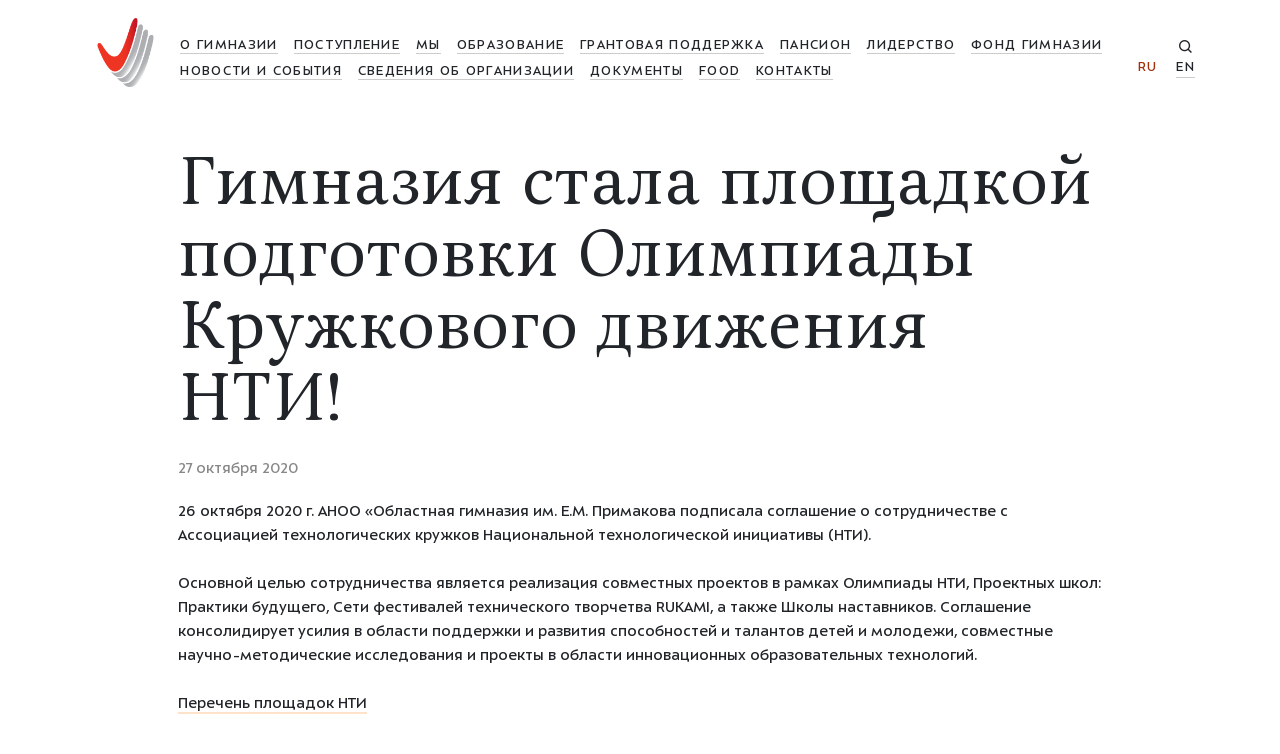

--- FILE ---
content_type: text/html; charset=UTF-8
request_url: https://primakov.school/news/podpisano-soglashenie-o-sotrudnichestve-s-assotsiatsiey-uchastnikov-tekhnologicheskikh-kruzhkov
body_size: 5314
content:
<!DOCTYPE html>
<html class="js flexbox">
<head>
<script src="/Admin/js/jquery-1.7.min.js"></script>
<script src="/Admin/js/jquery.form.js"></script>
<script src="/Admin/js/forum.js"></script>
<script src="/Admin/js/user_functions.js?v=1"></script>
<script src="/Admin/js/shop.site.js?v=5"></script>

				<title>Новости и события</title>
				<meta name="description" content="">
				<meta name="keywords" content=""><link rel="icon" type="image/png" href="/files/imagecache/c05e85be5ba290adc69499c355fb4093.png" /><link rel="apple-touch-icon" sizes="57x57" href="/files/imagecache/1a8f0440c62429bccf9feb2a2872f61a.png"><link rel="apple-touch-icon" sizes="114x114" href="/files/imagecache/48a738918acf2bd11846d2b7ee9d0038.png"><link rel="apple-touch-icon" sizes="72x72" href="/files/imagecache/da8a6f019bafba7b8e81d8078f0a9226.png"><link rel="apple-touch-icon" sizes="144x144" href="/files/imagecache/d49dda580721f83725b50f0f56d62c7b.png"><link rel="apple-touch-icon" sizes="60x60" href="/files/imagecache/b72cea7198dd17d3d4a1bddf54ac8f45.png"><link rel="apple-touch-icon" sizes="120x120" href="/files/imagecache/a19f981f448f7a8f53aae8f13daac4d5.png"><link rel="apple-touch-icon" sizes="76x76" href="/files/imagecache/c9072d2560ec803a91a5a6d96840cea3.png"><link rel="apple-touch-icon" sizes="152x152" href="/files/imagecache/704c2394815aa2fc3384032fe7a65d79.png"><meta charset="UTF-8">
<meta name="viewport" content="width=device-width, initial-scale=1">
<meta http-equiv="Content-Type" content="text/html; charset=UTF-8">
<link type="text/css" href="/Admin/js/latest.css" rel="stylesheet"/>
<link media="all" href="/css/font.css?date=20260118145042" rel="stylesheet">
<link media="all" href="/css/style.css?date=20260118145042" rel="stylesheet">
<link media="all" href="/css/fonts/icomoon2/style.css?date=20260118145042" rel="stylesheet">
<!--<link rel="stylesheet" href="https://i.icomoon.io/public/ce1f1167f4/PrimakovSchool/style.css">-->
<script type="text/javascript" src="/js/functions.js?date=20260118145042"></script>
<script type="text/javascript" src="/js/jquery.maskedinput.min.js"></script>
<script type="text/javascript" src="/Admin/js/ui.datepicker.js"></script>
<script type="text/javascript" src="/js/name.js"></script>
<!--<script type="text/javascript" src="/js/fancybox/jquery.mousewheel-3.0.6.pack.js"></script>
<script type="text/javascript" src="/js/fancybox/jquery.fancybox.js?v=2.1.2"></script>
<link rel="stylesheet" type="text/css" href="/js/fancybox/jquery.fancybox.css?v=2.1.2" media="screen" />-->
<!--<script type="text/javascript" src="/js/snow.js"></script>-->
</head><body><header>
	<div class="wrapper">
		<a class="logo" href="/"><img src="/images/logo.png"></a>
		<!--			<img src="/images/gpinr.png" class="gpin">
		-->
		<div class="menu">
						

<div>
<a href="/mission" title="О гимназии" class="">О гимназии</a>

<div>

<a href="/mission" title="Миссия и ценности ">Миссия и ценности </a>


<a href="/imya_gimnazii" title="Имя Гимназии">Имя Гимназии</a>


<a href="/message" title="Обращение директора">Обращение директора</a>


<a href="/school-board-of-trustees" title="Попечительский совет ">Попечительский совет </a>


<a href="/soobschestva_gimnaziya" title="14 сообществ – одна гимназия">14 сообществ – одна гимназия</a>


<a href="/vacancy" title="Вакансии">Вакансии</a>


<a href="/excursions" title="Экскурсия">Экскурсия</a>


</div>
</div>

<div>
<a href="/admission-new" title="Поступление" class="">Поступление</a>

<div>

<a href="/demonstratsionnye_materialy" title="Задания прошлых лет">Задания прошлых лет</a>


<a href="/faq" title="Вопросы и ответы">Вопросы и ответы</a>


</div>
</div>

<div>
<a href="/teachers" title="Мы" class="">Мы</a>

<div>

<a href="/teachers" title="Учителя">Учителя</a>


<a href="/pupils" title="Ученики">Ученики</a>


<a href="/graduates" title="Выпускники">Выпускники</a>


</div>
</div>

<div>
<a href="/sem_soobschestv_–_odna_gimnaziya" title="Образование" class="">Образование</a>

<div>

<a href="/preschool-learning" title="Дошкольное обучение">Дошкольное обучение</a>


<a href="/elementary-school" title="Начальная школа">Начальная школа</a>


<a href="/basic-school" title="Основная школа">Основная школа</a>


<a href="/high-school" title="Старшая школа">Старшая школа</a>

<div>

<a href="/profilnye_klassy" title="Профильные классы">Профильные классы</a>


</div>

<a href="/digital-school" title="Цифровая Гимназия">Цифровая Гимназия</a>


<a href="/additional" title="Дополнительное образование">Дополнительное образование</a>


<a href="/obrazovatelnyy-tsentr-vzlet" title="Образовательный центр «Взлёт»">Образовательный центр «Взлёт»</a>


<a href="/Primakov_School_Academy" title="Primakov School Academy">Primakov School Academy</a>


<a href="/the_russian_school_of_abu_dhabi" title="Русская школа в Абу-Даби ">Русская школа в Абу-Даби </a>


<a href="/tsentr_soprovozhdeniya_sbornykh_rf_na_mezhdunarodnykh_olimpiadakh" title="Центр сопровождения сборных РФ на международных олимпиадах">Центр сопровождения сборных РФ на международных олимпиадах</a>


<a href="/predshkola_standart_detskogo_sada" title="Предшкола. Стандарт детского сада">Предшкола. Стандарт детского сада</a>


<a href="/summer-session" title="Summer Session">Summer Session</a>


</div>
</div>

<div>
<a href="/grantovaya_podderzhka" title="Грантовая поддержка " class="">Грантовая поддержка </a>

</div>

<div>
<a href="/boarding_school" title="Пансион" class="">Пансион</a>

</div>

<div>
<a href="/tsentr_liderskikh_programm" title="Лидерство" class="">Лидерство</a>

<div>

<a href="/tsentr_liderskikh_programm" title="Центр лидерских программ">Центр лидерских программ</a>


</div>
</div>

<div>
<a href="/fund" title="Фонд Гимназии" class="">Фонд Гимназии</a>

</div>

<div>
<a href="/news" title="Новости и события" class="">Новости и события</a>

<div>

<a href="/publications" title="Публикации">Публикации</a>


<a href="/video" title="Видео">Видео</a>


<a href="/leaders" title="100 вопросов лидеру">100 вопросов лидеру</a>


</div>
</div>

<div>
<a href="/svedeniya_ob_organizatsii" title="Сведения об организации" class="">Сведения об организации</a>

</div>

<div>
<a href="/documents" title="Документы" class="">Документы</a>

<div>

<a href="/rabochie_programmy_" title="Рабочие программы ">Рабочие программы </a>


</div>
</div>

<div>
<a href="/food" title="Food" class="">Food</a>

</div>

<div>
<a href="/contacts" title="Контакты" class="">Контакты</a>

</div>
		</div>
		<div class="search-lang">
			<a class="search-button" href="javascript:void(0)"><span class="icon-search"></span></a>
			<div class="lang-selector" style="">
				<a href="/include/setlang.php?lang=ru" class="selected">RU</a>
				<a href="/include/setlang.php?lang=en" >EN</a>
			</div>
		</div>
		<a class="mob-menu" href="javascript:void(0)">
			<div class="burger">
				<div class="burger-line"></div>
				<div class="burger-line"></div>
				<div class="burger-line"></div>
				<div class="burger-line white"></div>
				<div class="burger-line white"></div>
				<div class="burger-line white"></div>
			</div>
		</a>
	</div>
</header><content>
	<div class="wrapper">
							<div class="about-content">
											
	<h1>Гимназия стала площадкой подготовки Олимпиады Кружкового движения НТИ!</h1>
	<div class="dn-date">27 октября 2020</div>
	<div class="content slim2 news-detail">
				26 октября 2020 г. АНОО «Областная гимназия им. Е.М. Примакова подписала соглашение о сотрудничестве с Ассоциацией технологических кружков Национальной технологической инициативы (НТИ).<br>
 <br>
 Основной целью сотрудничества является реализация совместных проектов в рамках Олимпиады НТИ, Проектных школ: Практики будущего, Сети фестивалей технического творчетва RUKAMI, а также Школы наставников. Соглашение консолидирует усилия в области поддержки и развития способностей и талантов детей и молодежи, совместные научно-методические исследования и проекты в области инновационных образовательных технологий.<br>
<br>
<a href="https://www.nti-contest.ru/places_to_prepare2/">Перечень площадок НТИ</a><br>
 <br>		
	</div>
		<div class="share">
			<p class="h4">ПОДЕЛИТЕСЬ ЭТОЙ НОВОСТЬЮ</p>
			<div class="soc-links">
				<!--<a href="javascript:share('facebook')" class="icon-social-facebook"></a>-->
				<a href="javascript:share('vk')" class="icon-social-vk"></a>
				<a href="javascript:share('telegram')" class="icon-social-telegram"></a>
			</div>
		</div>
	<div class="other-news">
		<p class="h4">ЧИТАЙТЕ ТАКЖЕ</p>
		<div class="other-news-list">
							<div>
					<a href="/news/den-otkrytykh-dverey-2026"  class="news-item">
						<span class="date">16 декабря 2025</span>
						<span class="title bordered">День открытых дверей 2026!</span>
					</a>
				</div>
							<div>
					<a href="/news/svetlana-zakharova-stala-gostem-proekta-100-voprosov-lideru"  class="news-item">
						<span class="date">10 ноября 2025</span>
						<span class="title bordered">Светлана Захарова стала гостем проекта «100 вопросов лидеру»</span>
					</a>
				</div>
							<div>
					<a href="/news/v-gimnazii-startoval-pervyy-modul-programmy-razvitiya-upravlencheskogo-kadrovogo-rezerva-sistemy-obrazovaniya-rf"  class="news-item">
						<span class="date">20 октября 2025</span>
						<span class="title bordered">В Гимназии стартовал первый модуль программы развития управленческого кадрового резерва системы образования РФ</span>
					</a>
				</div>
							<div>
					<a href="/news/v-russkoy-shkole-v-abu-dabi-prokhodit-pervyy-etap-programmy-podgotovki-emiratskikh-shkolnikov-k-mezhdunarodnym-olimpiadam-po-fizike"  class="news-item">
						<span class="date">18 октября 2025</span>
						<span class="title bordered">В Русской школе в Абу-Даби эмиратские школьники готовятся к олимпиадам по физике</span>
					</a>
				</div>
					</div>
	</div>
					</div>
								</div>
</content>
<footer class="">
	<div class="wrapper" style="z-index: 1; position:relative;">
		<div class="footer-left">
			<div>
				<a href="http://finevision.ru/?hostname=primakov.school&path=/news/podpisano-soglashenie-o-sotrudnichestve-s-assotsiatsiey-uchastnikov-tekhnologicheskikh-kruzhkov" class="fs">Версия для слабовидящих</a>
				<a href="/svedeniya_ob_organizatsii" class="notanim">Сведения об образовательной организации</a>
			</div>
			<div>
				<a href="https://minobrnauki.gov.ru">Министерство науки и высшего образования РФ</a>
				<a href="https://edu.gov.ru/press/news/">Новости Министерства просвещения РФ</a>
			</div>
			<div>
				<span>© <span class="nobr">2017-2026</span>&nbsp;Гимназия имени Е. М. Примакова</span>
				<a href="https://myschool.mosreg.ru" target="_blank">Моя школа</a>
				 <a href="javascript:feedback()">Обратная связь</a>
			</div>
		</div>
		<div class="footer-right">
			<div>Гимназия в соцсетях</div>
			<div class="social">
								<a target="_blank" href="https://vk.com/primakovschool" class="icon-social-vk"></a>
								<a target="_blank" href="https://tgclick.com/primakov" class="icon-social-telegram"></a>
			</div>
		</div>
	</div>
	</footer>
<div class="popup"><a href="javascript:closePopup()" class="pu-closer">×</a><div class="pu-content"></div></div><!-- Yandex.Metrika counter -->
<script type="text/javascript" >
   (function(m,e,t,r,i,k,a){m[i]=m[i]||function(){(m[i].a=m[i].a||[]).push(arguments)};
   m[i].l=1*new Date();
   for (var j = 0; j < document.scripts.length; j++) {if (document.scripts[j].src === r) { return; }}
   k=e.createElement(t),a=e.getElementsByTagName(t)[0],k.async=1,k.src=r,a.parentNode.insertBefore(k,a)})
   (window, document, "script", "https://mc.yandex.ru/metrika/tag.js", "ym");

   ym(94275067, "init", {
        clickmap:true,
        trackLinks:true,
        accurateTrackBounce:true,
        webvisor:true
   });
</script>
<noscript><div><img src="https://mc.yandex.ru/watch/94275067" style="position:absolute; left:-9999px;" alt="" /></div></noscript>
<!-- /Yandex.Metrika counter --></body></html>

--- FILE ---
content_type: text/css
request_url: https://primakov.school/css/style.css?date=20260118145042
body_size: 110105
content:
:root
{
	--psmall:300 1.4rem/1.65 'als_sector',sans-serif;;
	--standart: 300 1.6rem/1.65 'als_sector',sans-serif;
	--h1: 500 7rem/1.1 'als_meringue';
	--h2: 500 4.3rem/1.1 'als_meringue';
	--h2-italic: italic 500 4.3rem/1.1 'als_meringue';
	--h3: 500 2.3rem/1.4 'als_meringue';
	--h4: 700 1.7rem/1.35 'als_sector',sans-serif;

	--black: #212529;
	--white: #ffffff;
	--white05: rgba(255,255,255,.5);
	--black05:rgba(0, 0, 0, 0.5);
	--dark: #6d1900;
	--red: #a32e0b;
}

strong, b
{
	font-weight: 700;
}

[class^="imicon-"], [class*=" imicon-"] {
  /* use !important to prevent issues with browser extensions that change fonts */
  font-family: 'icomoon' !important;
  speak: never;
  font-style: normal;
  font-weight: normal;
  font-variant: normal;
  text-transform: none;
  line-height: 1;

  /* Better Font Rendering =========== */
  -webkit-font-smoothing: antialiased;
  -moz-osx-font-smoothing: grayscale;
}

.imicon-prize:before {
  content: "\e900";
}
.imicon-double-tick:before {
  content: "\e901";
}
.imicon-close:before {
  content: "\e902";
}
.imicon-house:before {
  content: "\e903";
}
.imicon-dobor:before {
  content: "\e904";
}

.h4 
{
	font: var(--h4);
	letter-spacing: .14rem;
}

.h3
{
	font: var(--h3);
}

.h2
{
	font: var(--h2);
}

.h1
{
	font: var(--h1);
}

html, body
{
	margin: 0;
	padding: 0;
	min-height: 100vh;
	background: #fff;
	font-size: 9.4px;
	line-height: 1.15;
	font-family: als_sector,sans-serif;
	-webkit-font-smoothing: antialiased;
	color: var(--black);
}

body
{
	display: grid;
	grid-template-rows: max-content 1fr max-content;
	position: relative;
}

body#tinymce
{
	display: block !important;
	font-size: 14px;
	grid-template-rows: 1fr;
	min-height: 0;
}

body.dark
{
	background: var(--dark);
	color: var(--white);
}

.gpin
{
	position: relative;
	/*left: 10px;
	top: -50px;*/
	margin-top: -10px;
	margin-bottom: 10px;
	width: 100px;
}

.dark .content a
{
	color: var(--white);
}
.symbols
{
pointer-events:none;
}

content
{
	padding-bottom: 7rem;
	font: var(--standart);
}

.height14
{
	display: block;
	height: 14rem;
}

.center
{
	text-align: center;
}

.mob-menu
{
	display: none;
}

.habsolute
{
	display: block;
	position: absolute;
	top: 0;
	left: 0;
	width: 100vw;
	z-index: 2;
}

.wrapper
{
	max-width: 1140px;
	box-sizing: border-box;
	padding: 0 15px;
	margin: 0 auto;
}

.wrapper.auth-block
{
	justify-content: flex-end;
	padding: 10px 0;
}

.main-wrapper
{
	display: block;
	position: fixed;
	top: 0;
	left: 0;
	width: 100vw;
	height: 100vh;
	overflow: hidden;
}

.main-wrapper .panorama
{
	width: 100vw;
	height: 100vh;
	position: absolute;
	z-index: 0;
	/*background-image: url('/upload/images/panorami/main.jpg');
	background-size: auto 250%;
	background-position: 100% 40%;*/
	background-image: url('/upload/images/fasad.jpg');
	background-size: cover;
	background-position: center;

	/*-webkit-animation: panorama 900s linear infinite; 
	-moz-animation:    panorama 900s linear infinite; 
	-o-animation:      panorama 900s linear infinite; 
	animation:         panorama 900s linear infinite;*/
}

@keyframes panorama {
	0% {
		background-position: 100% 40%
	}
	50% {
		background-position: 0% 40%
	}
	100% {
		background-position: -100% 40%
	}
}

.main-arrow
{
	display: block;
	position: absolute;
	right: 30px;
	bottom: 30px;
	z-index: 2;
	cursor: pointer;
	color: var(--white05);
	transform: rotate(-90deg);
	font-size: 60px;
	-webkit-animation: panorama2 5s linear infinite; /* Safari 4+ */
	-moz-animation:    panorama2 5s linear infinite; /* Fx 5+ */
	-o-animation:      panorama2 5s linear infinite; /* Opera 12+ */
	animation:         panorama2 5s linear infinite;
}

@keyframes panorama2 {
	0% {
		transform: rotate(-90deg);
	}
	10% {
		transform: rotate(-90deg);
	}
	20% {
		transform: rotate(0deg);
	}
	30% {
		transform: scale(1.1);
	}
	35% {
		transform: scale(1.0);
	}
	40% {
		transform: scale(1.1);
	}
	45% {
		transform: scale(1.0);
	}
	50% {
		transform: scale(1.1);
	}
	55% {
		transform: scale(1.0);
	}
	60% {
		transform: scale(1.1);
	}
	65% {
		transform: scale(1.0);
	}
	70% {
		transform: scale(1.1);
	}
	75% {
		transform: scale(1.0);
	}
	80% {
		transform: rotate(0deg);
	}
	90% {
		transform: rotate(-90deg);
	}
	100% {
		transform: rotate(-90deg);
	}
}

.big-screen
{
	display: grid;
	position: absolute;
	height: 100vh;
	z-index: 1;
	grid-template-columns: 100vw auto auto auto auto auto auto;
}

.big-screen .first
{
	position: relative;
}

.big-screen .first .fbg
{
		width: 35vw;
		height: 100vh;
		background: linear-gradient(to right,#6d1900 50%,rgba(109,25,0,.8));
}

.big-screen .first .fcontent
{
	position: absolute;
	top: 10vw;
	width: 35vw;
	padding: 0vw 0 0vw 10vw;
	color: #fff;
	font-size: 2vh;
	line-height: 1.6;
}

.big-screen .first .fcontent i, .big-screen .first .fcontent a, .big-screen .first .fcontent em
{
	color: #ffc1a6;
}

.big-screen .first .fcontent .big-text
{
	font-size: 4vh;
	font-family: als_meringue;
font-weight: 500;
line-height: 1.1;
color: #fff;
}

.big-screen .second
{
	display: block;
	width: 30vw;
	padding: 10vw 4vw;
	box-sizing: border-box;
	color: #fff;
	font-size: 1vw;
	line-height: 1.6;
}

.big-screen .second .big-text
{
	font-size: 2.5vh;
	font-family: als_meringue;
font-weight: 500;
line-height: 1.4;
color: #fff;
}

.numbers
{
	display: grid;
	grid-template-columns: repeat(2, 1fr);
}

.numbers p
{
	font-size: 6rem !important;
	margin: 0;
	font-family: als_meringue;
	font-weight: 500;
}

.big-screen .third
{
	background: var(--white);
	padding: 100px 10vw 0 4rem;
	display: grid;
	grid-template-rows: max-content 1fr;
	grid-gap: 4rem;
}


.big-screen .pre-third
{
	background: var(--white);
	padding: 100px 4rem 0 10vw;
	display: grid;
	grid-template-columns: repeat(2, 25vw);
	grid-template-rows: max-content 1fr;
	grid-gap: 4rem;
}

.big-screen .pre-third p
{
	font-size: 0.7vw;
	line-height: 1.65;
}

.big-screen .third h2, .big-screen .pre-third h2
{
	grid-column: span 5;
}

.big-screen .third>div .h3, .big-screen .pre-third>div .h3
{
	font-size: 1vw;

}

.big-screen .third>div, .big-screen .pre-third>div
{
	display: grid;
	grid-template-rows: repeat(2, 1fr);
	max-height: 70vh;
}

.third>div .ms-gal
{
	/*display: none;*/
}

.third>div:hover .ms-gal
{
	display: block;
}

.msg-images
{
	display: block;
	position: relative;
	padding-top: 100%;
}

.msg-images div
{
	display: none;
	position: absolute;
	width: 80%;
	height: 80%;
	border-radius: 5px;
	left: 0%;
	top: 10%;
	overflow: hidden;
}

.msg-images div img
{
	width: 100%;
	position: absolute;
	left: 0;
	top: 0;
	transition: all 3000ms ease;
	transform: scale(1.0);
}

.msg-images div img.anim
{
	transform: scale(1.1);
}

.mh-leaders
{
	display: flex;
	justify-content: flex-start;
	padding-top: 10vh;
}

.mh-leaders>div
{
	display: block;
	width: 10vw;
}

.mh-leaders>div .mhl-photo
{
	display: block;
	padding-top: 100%;
	border-radius: 5px;
	background-size: cover;
	background-position: center;
}

.herb
{
	display: block;
	position: relative;
}

.herb img
{
	width: 100%;
	transition: all .5s;
	transform: scale(1);
}

.herb img.scale
{
	transform: scale(0.7);
}

.big-screen .third>div ul li
{
	font-size: 0.7vw;
}

.forth
{
	display: grid;
	grid-template-columns: repeat(2, 1fr);
	grid-template-rows: max-content 1fr;
	grid-gap: 5rem;
	padding: 100px 10vw 0 10vw;
	width: 80vw;
	box-sizing: border-box;
}

.forth .mh-info
{
	display: grid;
	grid-template-rows: max-content 1fr;
	grid-gap: 5rem;
	font: var(--standart);
}

.forth .mh-info2
{
	display: grid;
	grid-template-rows: max-content 1fr;
	grid-gap: 5rem;
	font: var(--standart);	
}

.forth .mh-info>div:first-child
{
	font: var(--h3);
}

.forth>div.ft
{
	grid-column: span 2;
}

.five
{
	display: block;
	padding: 100px 10vw 0 10vw;
	width: 80vw;
	box-sizing: border-box;
	background: #6d1900;
	color: var(--white);
	font: var(--standart);
}

.five a.bordered, .five a.h2
{
	color: var(--white);
}

.five i
{
	color: #ffc1a6;
}

.five .only-best
{
	text-align: center;
	display: block;
	position: relative;
	padding-top: 5vw;
}

.six
{
	display: block;
	padding: 100px 10vw 0 10vw;
	width: 60vw;
	box-sizing: border-box;
	background: #94aebd;
	color: var(--white);
	font: var(--standart);
}

.six .double-block p
{
	font-size: 2vmin;
}

.six .double-block p.big-text
{
	font-size: 3vmin;
	line-height: 4vmin;
}

.main-head
{
	display: block;
	position: fixed;
	z-index: 1;
	width: 100%;
}

.main-head header
{
	margin-bottom: 0;
}

.main-head header .wrapper, .main-footer .wrapper
{
	width: 100%;
	max-width: 100%;
}

.main-head header .wrapper .search-lang .lang-selector a, .main-head header .wrapper .search-lang .search-button,
.dark header .wrapper .search-lang .lang-selector a, .dark header .wrapper .search-lang .search-button, .dark header .wrapper .menu>div>a
{
	color: #fff;
	border-color: rgba(255,255,255,.2);
}

.main-head header .wrapper .search-lang.blackrow .lang-selector a, .main-head header .wrapper .search-lang.blackrow .search-button
{
	color: var(--black);
}

.main-head header .wrapper .search-lang .lang-selector a.selected, header .wrapper .search-lang .lang-selector a:hover,
.dark header .wrapper .search-lang .lang-selector a.selected, .dark header .wrapper .search-lang .lang-selector a:hover, .dark header .wrapper .menu>div:hover>a, .dark header .wrapper .menu>div>a.selected
{
	color: #ffc1a6;
}

.main-head header .wrapper .search-lang.blackrow .lang-selector a.selected, header .wrapper .search-lang.blackrow .lang-selector a:hover
{
	color: var(--red);
}

h2
{
	font: var(--h2);
	margin-bottom: 1.5rem;
}

.main-head header .wrapper .menu
{
	margin-top: 20px;
	padding-top: 4px;
	margin-bottom: 28px;
}

.main-head header .wrapper .menu.blackrow
{
	background: rgba(255, 255, 255, 0.3);
}

.main-head header .wrapper .menu>div>a
{
	color: #fff;
	border-bottom-color: rgba(255,193,166,.2);
}

.main-head header .wrapper .menu.blackrow>div>a
{
	color: var(--black);
	border-bottom-color: rgba(0, 0, 0, 0.2);
}

.main-head header .wrapper .menu>div>a:hover
{
	color: #ffc1a6;
}

.main-head header .wrapper .menu.blackrow>div>a:hover
{
	color: var(--red);
	border-bottom-color: var(--red);
}

.main-footer
{
	display: block;
	position: absolute;
	bottom: 0;
	left: 0;
	width: 100%;
	color: #ffc1a6;
}

.absolute
{
	position: absolute;
	bottom: 0;
	left: 0;
	width: 100%;
	z-index: 1;
}
.light-footer
{
	display: block;
	color: #ffc1a6;
}


.main-footer a, .main-footer .footer-left a, .main-footer .social a, .light-footer .footer-left a, .light-footer .social a, .light-footer a
{
	color: #ffc1a6;
}

.main-footer .social a, .light-footer .social a
{
	border-color: #ffc1a6;	
}

.main-footer .social a:hover, .light-footer .social a:hover
{
	color: var(--black);
}

h1
{
	font: var(--h1);
	margin-bottom: 2rem;
	color: inherit;
	margin-top: 0;
	padding: 0 0;/*15px;*/
	/*margin-left: -12px;*/
	position: relative;
}

h3
{
	font-size: 2.3rem;
	font-family: als_meringue;
	font-weight: 500;
}

header
{
	padding: 14px 0;
	margin-bottom: 5rem;
}

header .wrapper
{
	display: flex;
	flex-wrap: nowrap;
	justify-content: space-between;
	
}

header .wrapper>img
{
	/*background: var(--red);*/
}

header .wrapper .logo 
{
	width: 76px;
	height: 76px;
	display: flex;
	align-items: center;
	justify-content: center;
	padding-left: 2px;
}

header .wrapper .logo img
{
	width: 69px;
}

header .wrapper .logo:hover img
{
	transform: scale(1.1);
	transition: 0.2s;
}

header .wrapper .menu
{
	display: flex;
	justify-content: flex-start;
	padding: 0px 17px;
	margin-top: 24px;
	-webkit-box-flex: 0;
	flex: 0 0 84.666666%;
	max-width: 84.666666%;
	flex-wrap: wrap;

}

header .wrapper .menu>div
{
	margin-right: 1.7rem;
	padding-bottom: 0.7rem;
	position: relative;
}

header .wrapper .menu>div>a, .wrapper.auth-block a
{
	text-transform: uppercase;
	font-weight: 500;
	color: var(--black);
	transition: all 230ms ease;
	font-size: 1.4rem;
	letter-spacing: .14rem;
	line-height: 1.3;
	text-decoration: none;
	border-bottom: 1px solid rgba(0,0,0,.2);
}

header .wrapper .menu>div>a.selected
{
	border: none;
	color: #a32e0b;
}

header .wrapper .menu>div>a.selected:after
{
	content: "↓";
	margin-left: .5rem;
	font-weight: 700;
}

header .wrapper .menu>div:hover>a, .wrapper.auth-block a:hover
{
	color: #a32e0b;
	border-bottom: 1px solid #a32e0b;
}

header .wrapper .menu>div:hover>a.selected
{
	border-bottom: none;
}

header .wrapper .menu>div>div
{
	background-color: #a32e0b;
	border-radius: 6px;
	min-width: 22rem;
	opacity: 0;
	padding: 1.3rem 0;
	position: absolute;
	top: 2.4rem;
	left: 0;
	visibility: hidden;
	z-index: 10;
	-webkit-transform: translateY(-1rem);
	transform: translateY(-1rem);
	-webkit-transition: 150ms;
	transition: all 150ms ease;
}

header .wrapper .menu>div>div a
{
	display: block;
	padding: 1rem 3rem;
	text-transform: uppercase;
	-webkit-transition: 150ms;
	transition: all 150ms ease;
	white-space: nowrap;
	/*border-bottom: 1px solid rgba(0,0,0,.2);*/
	color: #fff;
	font-size: 1.4rem;
	text-decoration: none;
}


header .wrapper .menu>div>div a:hover
{
	background: rgba(110, 26, 0, 1);;
}

header .wrapper .menu>div:hover>div
{
	opacity: 1;
	visibility: visible;
	transform: translateY(0);
	transition-duration: .6s;
	-webkit-transform: translateY(0);
	-webkit-transition-duration: .6s;
}

header .wrapper .search-lang
{
	-webkit-box-flex: 0;
	
	display: flex;
	flex-direction: column;
	align-items: flex-end;
	justify-content: flex-start;
	padding-top: 22px;
}

header .wrapper .search-lang .search-button
{
	color: var(--black);
	font-size: 1.4rem;
	line-height: 2.6rem;
	transition: all .4s cubic-bezier(.495,.155,.145,.955);
}

header .wrapper .search-lang .search-button:hover
{
	color: #a32e0b;
	font-size: 1.6rem;
}

header .wrapper .search-lang .lang-selector a
{
	display: inline-block;
	font-weight: 300;
	color: var(--black);
	transition: all 230ms ease;
	font-size: 1.4rem;
	letter-spacing: .14rem;
	line-height: 1.3;
	text-decoration: none;
	padding-bottom: 0;
	border-bottom: 1px solid rgba(0,0,0,.2);
}

header .wrapper .search-lang .lang-selector a.selected, header .wrapper .search-lang .lang-selector a:hover
{
	color: #a32e0b;
	border-bottom: 1px solid #a32e0b;
}

header .wrapper .search-lang .lang-selector a.selected
{
	border: none;
	pointer-events: none;
}

header .wrapper .search-lang .lang-selector a:first-child
{
	margin-right: 1.7rem;
}

footer
{
	padding-top: 1rem;
	padding-bottom: 3rem;
	font-size: 1.6rem;
	font-weight: 300;
	line-height: 1.65;
}

footer .wrapper
{
	display: flex;
}

.footer-left, .footer-right
{
	display: grid;
	grid-template-rows: max-content 40px;
	grid-gap: 1.2rem;
}

.footer-right>div:first-child
{
	padding-right: 8px;
}

.footer-left>div:last-child, .footer-right>div:last-child
{
	display: flex;
	align-items: center;
}

.footer-left
{
	margin-left: 8.33333333%;
	-webkit-box-flex: 0;
	flex: 0 0 58.33333333%;
	max-width: 58.33333333%;
}

.footer-left div>span
{
margin-right: 3rem!important;
}

.content a.animated, a.animated
{
	margin-bottom: -.8rem;
	padding-bottom: .8rem;	
	text-decoration: none;
	transition: all 230ms ease;
	background: url(/images/dashed_yellow-light.svg) 0 75% repeat-x;
}

.content a.animated:hover, a.animated:hover
{
	background: url(/images/dashed-anim_yellow-light.svg) 0 75% repeat-x;
}

.mh-info a.animated
{
	margin-right: 0;
}

.mh-info a.animated.selected, .mh-info a.animated.selected:hover
{
	position: relative;
	display: inline-block;
	z-index: 1;
}

.mh-info a.animated.selected:before
{
	position: absolute;
	display: block;
	left: -0.5rem;
	top: -0.5rem;
	bottom: 0.5rem;
	right: -0.5rem;
	content: "";
	z-index: -1;
	border-radius: 0.5rem;
	background: rgb(148, 174, 189);
}

.footer-left a, a.animated, .course-detail .detail a:not(.button)
{
	margin-bottom: -.8rem;
	padding-bottom: .8rem;
	color: var(--black);
	text-decoration: none;
	transition: all 230ms ease;
	background: url(/images/dashed_yellow-light.svg) 0 75% repeat-x;
	margin-right: 3rem;
}

.course-detail .detail a:not(.button)
{
	margin-right: 0;
}

.footer-left a:hover, a.animated:hover, .course-detail .detail a:not(.button):hover
{
	background: url(/images/dashed-anim_yellow-light.svg) 0 75% repeat-x;
}

a.bordered, .bordered
{
	margin-bottom: -.8rem;
	padding-bottom: .8rem;
	color: var(--black);
	text-decoration: none;
	transition: all 230ms ease;
}

.white a.bordered
{
	color: var(--white);
	background: linear-gradient(to right,var(--white) 0,var(--white) 100%) 0 75% repeat-x,linear-gradient(to right,var(--white) 0,var(--white) 100%) 0 75% repeat-x;
	background-size: 100% .3rem;
}

.footer-left a.notanim, a.bordered, .bordered
{
	background: linear-gradient(to right,#ffe2ca 0,#ffe2ca 100%) 0 75% repeat-x,linear-gradient(to right,#ffe2ca 0,#ffe2ca 100%) 0 75% repeat-x;
	background-size: 100% .3rem;
}

.white a.bordered:hover
{
	color: var(--white);
	background: linear-gradient(to right,var(--white) 0,var(--white) 100%) 0 75% repeat-x,linear-gradient(to right,var(--white) 0,var(--white) 100%) 0 calc(75% + .5rem) repeat-x;
	background-size: 100% .3rem;
}

.footer-left a.notanim:hover, a.bordered:hover, a:hover .bordered
{
	background: linear-gradient(to right,#ffe2ca 0,#ffe2ca 100%) 0 75% repeat-x,linear-gradient(to right,#ffe2ca 0,#ffe2ca 100%) 0 calc(75% + .5rem) repeat-x;
	background-size: 100% .3rem;
}

.footer-right
{
	flex: 0 0 25%;
	max-width: 25%;
}

.footer-right div
{
	text-align: right;
}

.social
{
	display: flex;
	justify-content: flex-end;
}

.social a
{
	border-radius: 50%;
	border: 1px solid rgba(0,0,0,.5);
	display: flex;
	height: 3.3rem;
	margin-left: 1.2rem;
	margin-bottom: 1rem;
	text-align: center;
	vertical-align: middle;
	width: 3.3rem;
	-webkit-transition: .3s;
	color:  #212529;
	text-decoration: none;
	font-size: 2.3rem;
	justify-content: center;
	align-items: center;
	font-style: italic;
	transition: all .3s ease;
}

.social a:hover
{
	font-size: 2.5rem;
	background-color: #ffc1a6!important;
	border-color: #ffc1a6;
}

.about-content
{
	max-width: 83.333333%;
	margin: 0 auto;
	font-size: 1.6rem;
font-weight: 300;
line-height: 1.65;
}

.submenu
{
	display: block;
	margin: 0 -5px;
	margin-bottom: 6rem;

}

.submenu span
{
	display: block;
	margin: 0 5px 1rem;
	border: 0;
	border-top: 1px solid #d7d7d7;
}

.submenu div
{
	display: flex;
	margin-bottom: 1rem;
}

.submenu a
{
	padding: 4px 8px 3px;
	background: 0 0;
	border-radius: 2px;
	cursor: pointer;
	text-transform: uppercase;
	white-space: nowrap;
	-webkit-transition: .3s;
	transition: all .3s ease;
	font-size: 1.4rem;
	font-family: als_sector,sans-serif;
	font-weight: 700;
	letter-spacing: .14rem;
	line-height: 1.3;
	color: var(--black);
	text-decoration: none;
}

.submenu a.selected
{
	background-color: #a32e0b!important;
	color: #fff;
}

.mission-top
{
	display: flex;
	background: url('/upload/images/about/Mission_tiny.jpg') 50%/cover no-repeat;
	align-items: flex-end;
	height: 40rem;
	border-radius: 6px;
	color: #fff;
	display: -webkit-box;
	display: flex;
	margin-bottom: 5rem;
	padding-left: 5rem;
	padding-right: 5rem;
}

.mission-top h2
{
	font-size: 4.3rem;
	margin-bottom: 4rem;
	font-family: als_meringue;
	font-weight: 500;
	line-height: 1.1;
}

.mission-text
{
	width: 75%;
	font-size: 1.6rem;
font-weight: 300;
line-height: 1.65;
color: var(--black);
}

.mission-text p
{
	width: 90%;
	padding-top: 1px;
}


.message
{
	font-size: 1.6rem;
	font-weight: 300;
	line-height: 1.65;
	color: var(--black);
	display: grid;
	grid-template-columns: 60% 1fr;
	grid-gap: 20px;
}

.message>div
{
	padding-bottom: 10rem;
}

.message .headmaster
{
	position: initial;
    display:initial;
    padding-bottom: 0;
}

.message .headmaster>div
{
    position: sticky;
    top: 0;
    left: 0;
    right: 0;
    min-height: 100vh;
    display: flex;
    align-items: flex-end;
    padding-top: 0px;
}

.message .headmaster img
{
	/*position: sticky;*/
	/*left: 0;*/
	/*top: 0;*/
    display: block;
	/*width: 100%;*/
	height: 100vh;
}

.blockquote
{
	position: relative;
	display: block;
}

.blockquote.large:before {
	content: '\e804';
	font-family: fontello;
	display: block;
	line-height: 1;
	margin-bottom: .8rem;
	font-size: 3.5rem;
	padding-right: 22px;
	position: absolute;
	top: 5px;
	left: -120px;
	text-align: right;
	width: 100px;
}

.content a
{
	background: linear-gradient(to right,#ffe2ca 0,#ffe2ca 100%) 0 75% repeat-x,linear-gradient(to right,#ffe2ca 0,#ffe2ca 100%) 0 75% repeat-x;
	background-size: 100% .3rem;
	margin-bottom: -.8rem;
padding-bottom: .8rem;
color: var(--black);
text-decoration: none;
transition: all 230ms ease;
}

.content a:hover
{
	background: linear-gradient(to right,#ffe2ca 0,#ffe2ca 100%) 0 75% repeat-x,linear-gradient(to right,#ffe2ca 0,#ffe2ca 100%) 0 calc(75% + .5rem) repeat-x;
	background-size: 100% .3rem;
}

.notice {
color: rgba(0,0,0,.5);
font-size: 1.3rem;
letter-spacing: .02rem;
line-height: 1.6;
margin-bottom: 2rem;
}

.sign
{
	display: block;
	position: relative;
	padding: 6rem 0 9rem;
}

.sign:after
{
	background: url(/upload/images/about/sign.png) 100% 0/contain no-repeat;
	content: '';
	display: block;
	
	position: absolute;
	top: 0;
	/*left: 34rem;
	height: 27rem;
	*/
	height: 24rem;
	left: 23rem;
	width: 37rem;
	z-index: 0;
}

.question
{
	font-size: 2.3rem;
	line-height: 1.4;
	margin-bottom: 1.3rem;
	font-family: als_meringue;
	font-weight: 500;
	width: 60%;
	position: relative;
}

.faq .blockquote
{
	height: 4rem;
}

.question:before
{
	display: block;
	position: absolute;
	content: '—';
	color: #a32e0b;
	position: absolute;
	left: -3rem;
}

.answer
{
	margin-bottom: 4rem;
	font-size: 1.6rem;
	font-weight: 300;
	line-height: 1.65;
	width: 60%;
}

.double-v-block
{
	display: grid;
	grid-template-columns: 55% 1fr;
	grid-gap: 40px;
}

.double-v-block.equal
{
	grid-template-columns: repeat(2, 1fr);
}

.double-c-block
{
	display: grid;
	grid-template-columns: 1fr 493px;
	grid-gap: 40px;	
}

.double-block
{
	display: grid;
	grid-template-columns: repeat(2, 1fr);
	grid-gap: 40px;	
}

.gallery
{
	display: grid;
	grid-template-columns: repeat(3, 1fr);
	grid-column-gap: 10px;
	grid-row-gap: 15px;
}

.gallery>div
{
	display: block;
	position: relative;
	padding-top: 100%;
}

.gallery div div
{
	display: block;
	position: absolute;
	width: 100%;
	top: 0;
	left: 0;
	bottom: 0;
	background-size: cover;
	background-position: center;
	-webkit-transition: -webkit-transform .6s;
	transition: -webkit-transform .6s ease;
	transition: transform .6s ease;
	transition: transform .6s ease,-webkit-transform .6s ease;
	-webkit-transform: translateZ(0);
	transform: rotate(-2deg);
	border-radius: 3px;
}

.gallery div.unvisible
{
	display: none;
}

.more-gal-photo
{
	display: block;
	padding-top: 100%;
	position: relative;
	background-color: #94aebd;
	color: #fff;
	border-radius: 5px;
}

.more-gal-photo div
{
	display: flex;
	position: absolute;
	width: 100%;
	top: 0;
	left: 0;
	bottom: 0;
	font: var(--h4);
	letter-spacing: .14rem;
	align-items: center;
	justify-content: center;
	flex-direction: column;
}

.more-gal-photo div .number
{
	font: var(--h1);
}

.more-gal-photo div .hide-text
{
	display: none;
}

.more-gal-photo.open div .more-text, .more-gal-photo.open div .counter-name, .more-gal-photo.open div .number
{
	display: none;
}

.more-gal-photo.open div .hide-text
{
	display: block;
}

.gallery div.more-v-photo
{
	cursor: pointer;
}



.gallery div.more-v-photo div
{
	background-color: #94aebd;
	color: #fff;
	display: flex;
	align-items: center;
	justify-content: center;
	flex-direction: column;
	text-transform: uppercase;
}

.gallery div.more-v-photo div .more-text, .gallery div.more-v-photo div .counter-name, .gallery div.more-v-photo div .hide-text
{
	font-size: 1.25rem;
	font-weight: 700;
	letter-spacing: .14rem;
	line-height: 1.35;
}

.gallery div.more-v-photo div .hide-text
{
	display: none;
}

.gallery div.more-v-photo.open div .hide-text
{
	display: block;
}

.gallery div.more-v-photo div .number
{
	font-family: als_meringue;
	font-size: 4rem;
}

.gallery div.more-v-photo.open div .more-text, .gallery div.more-v-photo.open div .counter-name, .gallery div.more-v-photo.open div .number
{
	display: none;
}

.gallery div:nth-child(2n) div
{
	transform: rotate(2deg);
}

.gallery div:hover div
{
	-webkit-transform: scale(1.05) rotate(-2deg);
	transform: scale(1.05) rotate(-2deg);
}

.gallery div:nth-child(2n):hover div
{
	-webkit-transform: scale(1.05) rotate(2deg);
	transform: scale(1.05) rotate(2deg);
}

.gallery div:first-child
{
	grid-column: span 2;
	grid-row: span 2;
}

.double-v-block p
{
	font-size: 1.6rem;
	line-height: 1.65;
}

ul
{
	margin-bottom: 2rem;
	padding: 0;
}

ul li 
{
	list-style: none;
	margin-bottom: 1rem;
	position: relative;
	font-size: 1.6rem;
	font-weight: 300;
	line-height: 1.65;
	padding-left: 2rem;
}

ol
{
	margin-bottom: 2rem;
	padding: 0;
}

ol li 
{
	margin-bottom: 1rem;
	position: relative;
	font-size: 1.6rem;
	font-weight: 300;
	line-height: 1.65;
	padding-left: 2rem;
}

ul li:before
{
	color: #ffc1a6;
	content: '•';
	padding-right: 1.5rem;
	position: absolute;
	left: -5rem;
	text-align: right;
	width: 5rem;
}

.gallery-horizontal
{
	display: grid;
	grid-template-columns: repeat(4, 1fr);
	grid-column-gap: 10px;
	grid-row-gap: 15px;
	margin-top: 40px;
}

.gallery-horizontal>div
{
	display: block;
	position: relative;
	padding-top: 100%;
	overflow: hidden;
}

.gallery-horizontal div a
{
	display: block;
	position: absolute;
	width: 100%;
	top: 0;
	left: 0;
	bottom: 0;
	background-size: cover;
	background-position: center;
	-webkit-transition: -webkit-transform .6s;
	transition: -webkit-transform .6s ease;
	transition: transform .6s ease;
	transition: transform .6s ease,-webkit-transform .6s ease;
	border-radius: 3px;
}

.gallery-horizontal div:first-child
{
	grid-column: span 2;
	grid-row: span 2;
}

.gallery-horizontal div:hover a
{
	/*left: -2.5%;
	top: -2.5%;*/
	-webkit-transform: scale(1.05);
	transform: scale(1.05);
}

.adm-video
{
	display: block;
	position: relative;
	height: auto;
}

.adm-video > div
{
	display: block;
	position: absolute;
	z-index: 1;
	pointer-events: none;
	width: 100%;
	top: 0;
	bottom: 0;
	left: 0;
	background: url('/upload/images/about/img_prev_video_1_.jpg');
	background-size: cover;
}

.adm-video > div:before
{
	content: "";
	background-color: rgba(93,127,146,.5);
	position: absolute;
	top: 0;
	left: 0;
	right: 0;
	bottom: 0;
	width: 100%;
}

.adm-video > div:after
{
	content: '\e815';
	color: #fff;
	font-family: fontello;
	font-size: 3.7rem;
	position: absolute;
	top: 50%;
	left: 0;
	right: 0;
	text-align: center;
	-webkit-transform: translate3d(0,-50%,0);
	transform: translate3d(0,-50%,0);
	z-index: 20;
}

.adm-video video
{
	display: block;
	height: auto;
	width: 100% !important;	
	object-fit: fill;
}

p.big-text
{
	width: 100%;
	font-family: als_meringue,sans-serif;
font-size: 2.6rem;
font-weight: 300;
line-height: 3.8rem;
}

.content p.big-text a
{
	font-size: 2.6rem;
font-weight: 300;
line-height: 3.8rem;
font-family: als_meringue,sans-serif;
}

.adm-info
{
	display: block;
	padding-top: 0;
	position: relative;
}

.scroller
{
	width: 100%;
}

.reg-info
{
	padding: 7rem 8.5rem 0
}

.registration-open
{
	padding: 7rem 8.5rem 8rem;
	position: relative;
}

.registration-open.min-pad
{
	padding: 3rem 4.5rem 4rem 7.5rem;
}

.registration-open .symbols i
{
	color: #ffac81;
}

.symbols
{
	display: block;
	position: absolute;
	top: 0;
	left: 0;
	right: 0;
	bottom: 0;
	width: 100%;
	pointer-events: none;
}

.symbols i
{
	-webkit-animation: animationSymbol 15s linear infinite; /* Safari 4+ */
	-moz-animation:    animationSymbol 15s linear infinite; /* Fx 5+ */
	-o-animation:      animationSymbol 15s linear infinite; /* Opera 12+ */
	animation:         animationSymbol 15s linear infinite;
	font-size: 10rem;
	position: absolute;
}

.symbols i:nth-child(2n)
{
	-webkit-animation: animationSymbol2 15s linear infinite; /* Safari 4+ */
	-moz-animation:    animationSymbol2 15s linear infinite; /* Fx 5+ */
	-o-animation:      animationSymbol2 15s linear infinite; /* Opera 12+ */
	animation:         animationSymbol2 15s linear infinite;
}

@-webkit-keyframes animationSymbol {
  0%    { -webkit-transform: rotate(0deg) translateX(10px) translateY(10px); }
  50%   { -webkit-transform: rotate(180deg) translateX(10px) translateY(5px); }
  100%  { -webkit-transform: rotate(360deg) translateX(10px) translateY(10px);}
}

@-o-keyframes animationSymbol {
  0%    { -o-transform: rotate(0deg) translateX(10px) translateY(10px); }
  50%   { -o-transform: rotate(180deg) translateX(10px) translateY(5px); }
  100%  { -o-transform: rotate(360deg) translateX(10px) translateY(10px);}
}

@-moz-keyframes animationSymbol {
  0%    { -moz-transform: rotate(0deg) translateX(10px) translateY(10px); }
  50%   { -moz-transform: rotate(180deg) translateX(10px) translateY(5px); }
  100%  { -moz-transform: rotate(360deg) translateX(10px) translateY(10px);}
}

@keyframes animationSymbol {
   0%    { transform: rotate(0deg) translateX(10px) translateY(10px); }
  50%   { transform: rotate(180deg) translateX(10px) translateY(5px); }
  100%  { transform: rotate(360deg) translateX(10px) translateY(10px);}
}

@-webkit-keyframes animationSymbol2 {
  0%    { -webkit-transform: rotate(360deg) translateX(10px) translateY(10px); }
  50%   { -webkit-transform: rotate(180deg) translateX(10px) translateY(5px); }
  100%  { -webkit-transform: rotate(0deg) translateX(10px) translateY(10px);}
}

@-o-keyframes animationSymbol2 {
  0%    { -o-transform: rotate(360deg) translateX(10px) translateY(10px); }
  50%   { -o-transform: rotate(180deg) translateX(10px) translateY(5px); }
  100%  { -o-transform: rotate(0deg) translateX(10px) translateY(10px);}
}

@-moz-keyframes animationSymbol2 {
  0%    { -moz-transform: rotate(360deg) translateX(10px) translateY(10px); }
  50%   { -moz-transform: rotate(180deg) translateX(10px) translateY(5px); }
  100%  { -moz-transform: rotate(0deg) translateX(10px) translateY(10px);}
}

@keyframes animationSymbol2 {
   0%    { transform: rotate(360deg) translateX(10px) translateY(10px); }
  50%   { transform: rotate(180deg) translateX(10px) translateY(5px); }
  100%  { transform: rotate(0deg) translateX(10px) translateY(10px);}
}

.registration-open:before
{
	content: "";
	background-color: rgba(255,172,129,.5);
	border-radius: 6px;
	position: absolute;
	top: 0;
	left: 4rem;
	right: 2rem;
	bottom: 0;
	z-index: 0;
	-webkit-transform: rotate(-3deg);
	transform: rotate(-3deg);
	pointer-events: none;
}

.registration-open h3
{
	width: 206px;
	color: #a32e0b;
}

.registration-open h4
{
	font-family: "als_meringue";
	font-size: 1.5rem;
	color: #a32e0b;
}

.price-line
{
	color: #c7d680;
	fill: #c7d680;
	-webkit-box-align: stretch;
	align-items: stretch;
	color: #fbdea5;
	display: -webkit-box;
	display: flex;
	flex-wrap: nowrap;
	font-size: 1.5rem;
	line-height: 0;
	margin: 2rem 0 1.5rem;
	-webkit-transition: .8s cubic-bezier(.495,.155,.145,.955);
	transition: all .8s cubic-bezier(.495,.155,.145,.955);
}

.price-line i
{
	color: #c7d680;
	margin: 0;
	width: auto;
}

.price-line i:before
{
	margin-left: 0;
}

.price-line div:nth-child(2)
{
	width: 8%;
}

.price-line div:nth-child(4)
{
	-webkit-box-flex: 1;
	flex-grow: 1;
}

.price-line div svg
{
	height: 1.5rem;
	width: 100%;
}

.price-info
{
	display: flex;
	justify-content: space-between;
}

.price-info .price-block
{
	display: flex;
	justify-content: space-between;
}

.price-info .price-sum
{
	-webkit-box-flex: 0;
	flex: 0 0 auto;
	width: auto;
	max-width: none;
	font-size: 2.3rem;
	line-height: 1.4;
	margin-bottom: 1.3rem;
	font-family: als_meringue;
	padding: 0 15px;
}

.price-info .price-text
{
	flex-basis: 0;
	-webkit-box-flex: 1;
	flex-grow: 1;
	max-width: 100%;
	font-size: 1.6rem;
	font-weight: 300;
	line-height: 1.65;
}

.price-info .price-plus
{
	-webkit-box-flex: 0;
	flex: 0 0 auto;
	width: auto;
	max-width: none;
	font-size: 2.5rem;
	margin-top: -.5rem;
}

.content a.button
{
	padding: 1rem 4rem;
	line-height: 1.5;
	border-radius: 6px;
	border-width: 0px;
	font-family: als_meringue;
	font-size: 2.6rem;
	background: #a32e0b;
	border: 1px solid transparent;
	box-sizing: border-box;
	display: inline-block;
	color: #fff;
	cursor: pointer;
	font-weight: 400;
	text-align: center;
	white-space: nowrap;
	vertical-align: middle;
	-webkit-user-select: none;
	-moz-user-select: none;
	-ms-user-select: none;
}

.redbutton
{
	padding: 1rem 4rem;
	border-radius: 6px;
	border-width: 0px;
	font-family: als_sector;
	font-size: 2rem;
	line-height: 3rem;
	letter-spacing: 0.2rem;
	text-decoration: none;
	text-transform: uppercase;
	background: #a32e0b;
	border: 1px solid transparent;
	box-sizing: border-box;
	display: block;
	color: #fff;
	cursor: pointer;
	text-align: center;
	white-space: nowrap;
	vertical-align: middle;
	-webkit-user-select: none;
	-moz-user-select: none;
	-ms-user-select: none;
}


.content a.button:hover, .redbutton:hover
{
	background: rgba(163, 46, 11, 0.84);
}

.content.slim
{
	margin-left: 7.333333%;
	/*width: 58.333333%;*/
	font: var(--standart);
	position: relative;
}

.content.slim2
{
	width: 65.666666%;
	font: var(--standart);
	position: relative;
}

.content.slim2.news-detail
{
	width: 100%;
}

.margin8
{
	margin-left: 8%;/*7.333333%;*/
}

.pad15>div
{
	box-sizing: border-box;
	padding: 0 15px;
}

.marginBottomBigH1
{
	margin-bottom: 5rem;
}

.content table
{
	border-collapse: collapse;
}

.content table td
{
	border: 1px solid #212529;
	padding: 0 1em;
}

.teachers
{
	display: grid;
	grid-template-columns: repeat(4, 1fr);
	grid-gap: 30px;
	margin-bottom: 40px;
}

.teachers .quote
{
	grid-column: span 2;
	padding-left: 12.33333333%;
}

.teachers .quote div
{
	font:  var(--h3);
	font-size: 2.6rem;	
	position: relative;
}

.teachers .quote div:before
{
	content: '\e804';
font-family: fontello;
font-size: 2.8rem;
display: block;
line-height: 1;
margin-bottom: .8rem;
position: absolute;
left: -12.333333%;
top: 0px;
}

.teachers.thide {display: none;}

.teachers h2
{
	grid-column: span 4;
}

.teachers .short-teacher
{
	display: block;
	line-height: 1.2;
	font-size: 1.6rem;
	font-weight: 300;
	background: none;
}
.teachers .short-teacher:hover
{
	background: none;	
}

.teachers .short-teacher.thide
{
	display: none;
}

.teachers .short-teacher.big
{
	grid-column: span 2;
}

.teachers .short-teacher .photo
{
	display: block;
	position: relative;
	height: 300px;
	background-position: center bottom;
	background-size: auto 95%;
	background-repeat: no-repeat;
	border-radius: 10px;
	transition: background-size 0.1s ease-in;
	-moz-transition: background-size 0.2s ease-in;
	-ms-transition: background-size 0.2s ease-in;
	-o-transition: background-size 0.2s ease-in;
	-webkit-transition: background-size 0.2s ease-in;
}

.teachers .short-teacher.big .photo
{
	height: 300px;
}

.teachers .short-teacher span
{
	display: block;
	margin: 5px 0;
}

.teachers .short-teacher:hover .photo
{
	background-size: auto 97%;
}

.filter
{
	display: flex;
	border-bottom: 1px solid rgb(215, 215, 215);
	justify-content: flex-start;
	grid-gap: 30px;
	position: relative;
	z-index: 4;
}

.filter.to-end
{
	justify-content: flex-end;
}

.filter .filter-item
{
	display: block;
	width: 160px;
	position: relative;
}

.filter .filter-item .filter-list
{
	display: none;
	position: absolute;
	background: #a32e0b;
	padding: 15px 0;
	border-radius: 6px;
	top: 120%;
	left: -20px;
	z-index: 2;
	transition: all .3s ease;
}

.filter.to-end .filter-item .filter-list
{
	left: auto;
	right: 0;
}

.filter .filter-item.open .filter-list
{
	display: block;
}

.filter .filter-item .filter-list a
{
	padding: 7px 20px 5px 57px;
	color: #ffffff;
	font-size: 1.6rem;
	display: block;
	line-height: 1.45;
	text-decoration: none;
}

.filter .filter-item .filter-list input[type=checkbox]
{
	display: none;
}

.filter .filter-item .filter-list input[type=checkbox]+label
{
	padding: 7px 20px 5px 57px;
	color: rgba(255,255,255,.5);
	font-size: 1.6rem;
	display: block;
	line-height: 1.45;
	text-decoration: none;
	white-space: nowrap;
	position: relative;
}

.filter .filter-item .filter-list input[type=checkbox]+label:before
{
	content: '';
	background-color: rgba(255,255,255,0);
	border: 1px solid rgba(255,255,255,.3);
	border-radius: 2px;
	height: 20px;
	width: 20px;
	position: absolute;
	left: 17px;
	top: 4px;
	-webkit-transition: .3s;
	transition: all .3s ease;
}

.filter .filter-item .filter-list input[type=checkbox]:checked+label
{
	color: #ffffff;
}

.filter .filter-item .filter-list input[type=checkbox]:checked+label:before
{
	content: '\e800';
	color: #a32e0b;
	font-size: 12px;
	text-align: center;
	line-height: 20px;
	font-family: fontello;
	background-color: rgba(255,255,255,1.0);
	border: 1px solid rgba(255,255,255,1.0);
	border-radius: 2px;

}

.filter .filter-item .notice
{
	display: block;
	margin-bottom: 0.75rem;
}

.filter .filter-item>a
{
	display: inline-block;
	font-variant: small-caps;
	max-width: 100%;
	overflow: hidden;
	text-transform: uppercase;
	vertical-align: top;
	white-space: nowrap;
	font-size: 1.4rem;
	font-family: als_sector,sans-serif;
	font-weight: 700;
	letter-spacing: .14rem;
	line-height: 1.3;
	text-decoration: none;
	color: var(--black);
	margin-bottom: 0.75rem;
	position: relative;
}

.filter .filter-item>a:hover
{
	color: #a32e0b;
}

.filter .filter-item>a i
{
	color: rgba(0,0,0,.15);
	display: inline-block;
	font-size: 7px;
	height: 10px;
	width: 12px;
	position: relative;
	bottom: -3px;
	vertical-align: top;
}

.filter .filter-item>a i
{
	transition: all .3s ease;
}

.filter .filter-item.open>a i
{
	transform: rotateX(180deg) rotateZ(360deg) translateY(2px);
	color: #a32e0b;
}

.teacher-block
{
	color: #fff;
margin-bottom: 6.5rem;
min-height: 100vh;
padding-top: 16.5rem;
padding-bottom: 9.5rem;
position: relative;
box-sizing: border-box;
	background-position: 50vw bottom;
	background-repeat: no-repeat;
	background-size: contain;
}

.teacher-info
{
	display: block;
	color: #ffffff;
	width: 41.66666667%;
}

.black .teacher-info
{
	color: var(--black);
}

.teacher-info .position
{
	font-family: als_meringue,sans-serif;
	font-size: 2.6rem;
	font-weight: 300;
	line-height: 3.8rem;
}

.teacher-info .bio
{
	font-size: 1.6rem;
	font-weight: 300;
	line-height: 1.65;
}

.techer-other-info
{
	display: block;
	width: 52%;
	box-sizing: border-box;
	padding: 0 15px;
}

.techer-other-info .unversity
{
	margin-bottom: 1.5rem;
	font-size: 1.7rem;
	font-weight: 700;
letter-spacing: .14rem;
line-height: 1.35;
	text-transform: uppercase;
}

.techer-other-info .courses
{
	display: grid;
	font-size: 1.6rem;
	grid-template-columns: 120px 1fr;
	grid-gap: 20px;
}

.techer-other-info .courses .courses-name
{
	opacity: 0.5;
}

.techer-other-info .courses .courses-list div
{
	margin-bottom: 1rem;
}

.techer-other-info .quote
{
	display: block;
	font-size: 1.6rem;
font-weight: 300;
line-height: 1.65;
margin-top: 5rem;
}

.techer-other-info .quote:before
{
	content: '\e804';
font-family: fontello;
font-size: 2.8rem;
display: block;
line-height: 1;
margin-bottom: .8rem;
}

.other-teachers
{
	display: block;
	padding: 0 15px;
	margin-top: 6rem;
}

.count1{grid-template-columns: repeat(1, 1fr);}
.count2{grid-template-columns: repeat(2, 1fr);}
.count3{grid-template-columns: repeat(3, 1fr);}
.count4{grid-template-columns: repeat(4, 1fr);}
.count5{grid-template-columns: repeat(5, 1fr);}
.count6{ grid-template-columns: repeat(6, 1fr);}

.count1.tfixed{grid-template-columns: repeat(1, 9vw);}
.count2.tfixed{grid-template-columns: repeat(2, 9vw);}
.count3.tfixed{grid-template-columns: repeat(3, 9vw);}
.count4.tfixed{grid-template-columns: repeat(4, 9vw);}
.count5.tfixed{grid-template-columns: repeat(5, 9vw);}
.count6.tfixed{ grid-template-columns: repeat(6, 9vw);}

.teachers-round-list
{
	display: grid;
	grid-gap: 30px;
}

.teachers-round-list a
{
	text-decoration: none;
	color: var(--black);
	font-size: 1.6rem;
	line-height: 1.2;
	margin-bottom: 0.5rem;
}

.teachers-round-list a .photo
{
	display: block;
	background-size: cover; /*auto 91%;*/

	background-position: center bottom;
	border-radius: 50%;
	padding-top: 100%;
	background-repeat: no-repeat;
	transition: all 0.3s ease;
}

.teachers-round-list a:hover .photo
{
	background-size: auto 95%;
}

.teachers-round-list a p
{
	margin-bottom: 0;
}

.bloc-name
{
	margin-bottom: 1.5rem;
	font-size: 1.7rem;
	font-weight: 700;
	letter-spacing: .14rem;
	line-height: 1.35;
	text-transform: uppercase;
}

.house-teacher
{
	display: grid;
	grid-template-columns: 205px 1fr;
	grid-gap: 15px;
	margin: 20px 0;
}

.house-teacher div
{
	display: flex;
	align-items: center;
}

.house-teacher div:first-child
{
	text-align: center;
	justify-content: center;
}

.house-teacher div img
{
	max-height: 173px;
}

.houses-logo
{
	position: absolute;
	right: -285px;
	top: -120px;
	max-width: 255px;
}

.house
{
	display: grid;
	grid-template-columns: 4fr 6fr 3fr;
	grid-gap: 15px;
	padding-top: 3rem;
	padding-bottom: 14rem;
	position: relative;
}

.house>div
{
	z-index: 1;
}

.house:before
{
	content: " ";
	position: absolute;
	z-index: 1;
	width: 100vw;
	top: 0;
	bottom: 0;
	left: calc( (-1) * ( (100vw - 100%) /2  + ( 4.333333% / 1 ) ) );
	-webkit-animation-delay: 1s;
	animation-delay: 1s;
	-webkit-animation-duration: 7s;
	animation-duration: 7s;
	transform: skewY(-3deg) scale(1,1.1);
	-webkit-animation-direction: alternate;
	animation-direction: alternate;
	-webkit-animation-duration: 7s;
	animation-duration: 7s;
	-webkit-animation-fill-mode: forwards;
	animation-fill-mode: forwards;
	-webkit-animation-iteration-count: infinite;
	animation-iteration-count: infinite;
	-webkit-animation-name: HouseBgAnimation;
	animation-name: HouseBgAnimation;
	-webkit-animation-timing-function: ease;
	animation-timing-function: ease;
}

@keyframes HouseBgAnimation {
	0% {
		transform: skewY(-3deg) scale(1,1.1);
	}
	
	100% {
		transform: skewY(0deg) scale(1,1.1);
	}
}

.house .h-gerb img
{
	max-width: 100%;
}

.house.white {color: var(--white);}

.house.white .teachers-round-list a {color: var(--white);}
.house.white .notice {color: var(--white05);}

.h-info
{
	font: var(--standart);
}

.h-teachers
{
	grid-column: span 2;
	display: flex;
	justify-content: flex-start;
	align-items: flex-start;
}

.leaders-list
{
	margin-right: 30px;
}

.leaders-round-list
{
	display: grid;
	grid-gap: 15px;
}

.leaders-round-list .photo
{
	padding-top: 100%;
	background-size: cover;
	background-position: top center;
	border-radius: 50%;
}

.h-slogan
{
	font: var(--standart);
}

.h-slogan span
{
	font: var(--h2-italic);
}

.doc-list
{
	display: grid;
	grid-template-columns: repeat(3, 1fr);
	grid-row-gap: 5rem;
	grid-column-gap: 30px;
	margin: 1.5rem 0 5rem;
}

.doc-list a, a.doc
{
	display: grid;
	grid-template-columns: 40px 1fr;
	grid-gap: 15px;
	text-decoration: none;
}

a.doc, a.doc:hover
{
	background: none;
}

.doc-list a .name, a.doc .name
{
	font: var(--standart);
	color: #888888;
}

.doc-list a .name span, a.doc .name span
{
	color: var(--black);
	margin-bottom: -.8rem;
	padding-bottom: .8rem;
	transition: all 230ms ease;
	background: linear-gradient(to right,#ffe2ca 0,#ffe2ca 100%) 0 75% repeat-x,linear-gradient(to right,#ffe2ca 0,#ffe2ca 100%) 0 75% repeat-x;
	background-size: 100% .3rem;
}

.doc-list a:hover .name span, a.doc:hover .name span
{
	background: linear-gradient(to right,#ffe2ca 0,#ffe2ca 100%) 0 75% repeat-x,linear-gradient(to right,#ffe2ca 0,#ffe2ca 100%) 0 calc(75% + .5rem) repeat-x;
	background-size: 100% .3rem;
}

.doc-list .icon .ras, a.doc .icon .ras
{
	display: flex;
	padding: 5px;
	box-sizing: border-box;
	align-items: flex-end;
	font-size: 1.5rem;
	background-size: contain;
	background-repeat: no-repeat;
	height: 47px;
	width: 40px;
	color: var(--white);
	position: relative;
-webkit-transform-origin: 0 100%;
transform-origin: 0 100%;
-webkit-transition: 150ms;
transition: all 150ms ease;
}

.doc-list a:hover .icon .ras, a.doc:hover .icon .ras
{
	-webkit-transition-duration: .6s;
	transition-duration: .6s;
	-webkit-transform: rotate(-3deg);
	transform: rotate(-3deg);
}

.docfilter
{
	margin-top: -6rem;
	margin-bottom: 7rem;
	position: relative;
}

#map
{
	width: 493px;
	height: 493px;
}

.news-list
{
   display: grid;
   grid-template-columns: repeat(3, 1fr);
   grid-gap: 30px;
}

.news-list .news-item
{
	display: block;

}

.news-list .news-item.large-item
{

}

.news-list .news-item .news-aimg
{
	display: block;
}

.news-item .news-aimg img
{
	width: 100%;
	border-radius: 5px;
}

.news-item 
{
	text-decoration: none;
	color: var(--black);
	padding-bottom: 30px;
}

.news-item .date
{
	color: #888;
	font-size: 1.3rem;
	display: block;
	margin-bottom: .4rem;
}

.news-item .date img
{
	margin-left: 10px;
}

.news-item .title
{
	font: var(--h3);
}

.news-item.subscribe
{
	display: block;
	padding: 0;
	border-radius: 5px;
	border: 1px solid #d7d7d7;
	margin-bottom: 30px;
}

.news-item.subscribe i
{
	display: flex;
	width: 103px;
	height: 103px;
	border-radius: 50%;
	color: #fff;
	align-items: center;
	justify-content: center;
	font-size: 6rem;
	margin: 4rem auto 0;
}

.news-item.instagram
{
	display: block;
	position: relative;
}

.news-item.instagram>div
{
	display: block;
	position: relative;
	width: 100%;
	padding-top: 100%;
	border-radius: 5px;
	background: #5d7f92;
	-webkit-transform: rotate(5deg);
	transform: rotate(5deg);
	-webkit-transition: 150ms;
	transition: all 150ms ease;
	
}

.news-item.instagram:hover>div
{
	transform: scale(1.1) rotate(5deg);
}

.news-item.instagram>div>div {
	position: absolute;
	top: 0;
	left: 0;
	right: 0;
	bottom: 0;
	width: 100%;
	border-radius: 5px;
	opacity: 0.4;
	background-size: cover;
	background-position: center;
}

.news-item.instagram>span
{
	color: #fff;
	background: #5d7f92;
	width: 94px;
	height: 98px;
	text-align: center;
	box-sizing: border-box;
	padding: 1rem 0;
	display: block;
	font-size: 1.2rem;
	line-height: 1.2;
	border-radius: 5px;
	margin-top: 30px;
	-webkit-transform: rotate(-6deg);
transform: rotate(-6deg);
-webkit-transition: 150ms;
transition: all 150ms ease;
}

.news-item.instagram:hover>span
{
	transform: scale(1.1) rotate(-6deg);
}

.news-item.instagram>span i
{
	font-size: 5rem;
	line-height: 1;
	display: block;
}

.news-item.subscribe span
{
	display: block;
	font: var(--h3);
	margin: 0 auto 1.7rem;
	text-align: center;
}

.news-item.subscribe a
{
	position: relative;
	display: flex;
	align-items: center;
	justify-content: center;
	border-radius: 5px;
	width: 100%;
	margin: 0 -1px;
	font-size: 1.6rem;
	padding: 1rem 0;
	color: #fff;
	text-decoration: none;
	font-family: als_meringue;
}

.news-item.subscribe.sfb i, .news-item.subscribe.sfb a
{
	background: #4266b2;
}

.news-item.subscribe.stg i, .news-item.subscribe.stg a
{
	background: #a32e0b;
}

.news-item .video-cover
{
	display: block;
	width: 100%;
	padding-top: 56%;
	background-position: center;
	background-size: auto 100%;
	position: relative;
	border-radius: 5px;
	transition: all 500ms ease;
}

.news-item:hover .video-cover
{
	background-size: auto 110%;
}

.dn-date
{
	display: block;
	color: #888;
	margin-bottom: 2rem;
	font: var(--standart);
}

.news-item .video-cover .play-block
{
	display: flex;
	position: absolute;
	top: 0;
	left: 0;
	bottom: 0;
	width: 100%;
	background: rgba(93,127,146,.5);
	color: var(--white);
	font-size: 3.7rem;
	align-items: center;
	justify-content: center;
	text-align: center;
	border-radius: 5px;
}

.news-list2
{
	display: grid;
	grid-template-columns: repeat(3, 1fr);
	grid-template-rows: max-content max-content max-content max-content;
	grid-gap: 30px;
}

.news-list2 .big-column
{
	grid-column: span 2;
}

.news-list2 .press-about
{
	grid-column: span 3;
	padding-bottom: 30px;
}

.news-list2 .press-about div
{
	display: flex;
	justify-content: flex-start;
}

.news-list2 .press-about div a
{
	display: block;
	width: 128px;
	height: 128px;
	border-radius: 50%;
	margin-right: 30px;
	transition: all 0.3s ease;
}

.news-list2 .press-about div a:hover
{
	transform: scale(1.1);
}

.news-list2 .press-about div a img
{
	width: 100%;
}

.news-list2>div>div
{
	width: 100%;
}

.news-list2 .column1
{
	grid-row: span 2;
}

.other-news-list
{
	display: grid;
	grid-template-columns: repeat(2, 1fr);
	grid-gap: 20px;
}

.other-news-list.anews
{
	grid-template-columns: repeat(3, 1fr);
}

.other-news-list.anews .anews-img
{
	display: block;
	padding-top: 70%;
	background-size: cover;
	margin-bottom: 1rem;
}

.share
{
	display: flex;
	align-items: center;
	justify-content: flex-start;
	margin-bottom: 5rem;
}

.share .soc-links
{
	display: flex;
	align-items: center;
	justify-content: flex-start;
	margin-left: 2rem;
}

.share .soc-links a
{
	font-size: 3.3rem;
	border-radius: 50%;
	background: var(--red);
	color: var(--white);
	width: 5rem;
	height: 5rem;
	margin-right: 2rem;
	text-decoration: none;
	text-align: center;
	display: flex;
	align-items: center;
	justify-content: center;
	transition: all 100ms ease;
}

.share .soc-links a:hover
{
	transform: scale(1.1);
}

.news-gallery
{
	display: grid;
	grid-template-columns: repeat(4, 1fr);
	grid-gap: 15px;
	margin-bottom: 5rem;
}

.news-gallery .ng2 {grid-column: span 2;}
.news-gallery .ng1 {padding-top: 5rem;}
.news-gallery .ng3 {padding-bottom: 5rem;}

.news-gallery .ng1 a:first-child, .news-gallery .ng3 a:first-child
{
	margin-bottom: 15px;
}

.news-gallery .ng2 a
{
	padding: 0;
	height: 100%;
	display: flex;
}

.news-gallery a
{
	display: block;
	background-size: auto 100%;
	padding-top: 100%;
	background-position: center;
	transition: all 500ms ease;
	background-repeat: no-repeat;
}

.news-gallery>a {display: none;}
.news-gallery.showed>a {display: block;}

.news-gallery a:hover
{
	background-size: auto 110%;
}

.event
{
	position: relative;
	margin: 0 -5rem 5rem;
	box-sizing: border-box;
	padding: 0 5rem;
	display: grid;
	grid-template-columns: repeat(3, 1fr);
	grid-template-areas: "photo info gal";
	grid-gap: 20px;
	border-radius: 6px;
}

.event:nth-child(2n)
{
	grid-template-areas: "gal info photo";
}

.event>div
{
	padding-top: 5rem;
}

.event .leader-photo
{
	grid-area: photo;
	display: flex;
	align-items: flex-end;
}

.event .leader-photo img
{
	max-width: 100%;
}

.event .event-info
{
	grid-area: info;
	padding-bottom: 2rem;
}

.event .event-info .h3
{
	font: var(--h3);
}

.event .event-info .date
{
	color: rgba(0,0,0,.5);
	font-size: 1.3rem;
	letter-spacing: .02rem;
	line-height: 1.6;
	margin-bottom: 2rem;
}

.event .event-gallery
{
	grid-area: gal;

}

.event .event-gallery div
{
	display: grid;
	grid-template-columns: repeat(3, 1fr);
	grid-gap: 10px;
}

.event .event-gallery div a
{
	padding-top: 100%;
	background-size: auto 100%;
	background-position: center;
	border-radius: 5px;
}

.event .event-gallery div a:nth-child(1)
{
	grid-column: span 2;
	grid-row: span 2;
}

.event .event-gallery div a:nth-child(n+4)
{
	display: none;
}

.floor
{
	display: grid;
	grid-template-columns: repeat(3, 1fr);
	grid-gap: 30px;
}

.floor a
{
	display: block;
	position: relative;
	border-radius: 6px;
	background-size: cover;
	background-position: left center;
	height: 30rem;
}

.floor a.big
{
	grid-column: span 2;
}

.floor a div
{
	width: 25rem;
	top: 0;
	left: 0;
	bottom: 0;
	position: absolute;
	display: block;
	border-top-left-radius: 6px;
	border-bottom-left-radius: 6px;
}

.floor a span
{
	position: absolute;
	top: 4rem;
	padding: 0 30px;
	left: 0;
	box-sizing: border-box;
	max-width: 100%;
	color: var(--white);
}

.floor a.big span
{
	font: var(--h3);

}

.stage-info
{
	font: var(--standart);
}

.a-stages
{
	display: block;
	padding: 30px;
	border-radius: 1rem;
	background: rgba(255,172,129,.5);/*var(--red);*/

}

.a-stages a
{
	display: inline-block;
	white-space: nowrap;
	color: var(--white);
	font: var(--standart);
	margin-bottom: 10px;
}

.a-stages a.selected
{
	font-weight: bold;
}

.stage-steps
{
	display: grid;
	grid-template-columns: repeat(3, 1fr);
	grid-gap: 15px;
}

.step
{
	display: block;
	position: relative;
	padding: 0 15px 0 0;
	z-index: 2;
}

.step:after
{
	content: "→";
	right: 0;
	display: block;
	position: absolute;
	top: .7rem;
}
.step:last-child:after
{
	display: none;
}

.step:before
{
	background-color: #fff;
	border-radius: 100%;
	content: '';
	height: 3.5rem;
	opacity: .5;
	position: absolute;
	top: -.7rem;
	left: -.7rem;
	width: 3.5rem;
	z-index: 1;
}

.admission-info
{
	padding: 60px 0;
	margin: 30px 0;
	position: relative;
}

.admission-info>div
{
	position: relative;
	z-index: 1;
}

.admission-info .adm-bg-wrapper
{
	width: 100vw;
	overflow: hidden;
	position: absolute;
	top: 0;
	bottom: 0;
	z-index: 0;
	display: block;
}

.admission-info .adm-bg
{
	display: block;
	background: #fbdea5;
	position: absolute;
	top: 3vw;
	bottom: 3vw;
	left: -10vw;
	width: 120vw;
	z-index: 0;
	transform: rotate(-3deg);
}

.adm-photos
{
	display: block;
	position: relative;
	padding-top: 100%;
}

.adm-photos div
{
	position: absolute;
	background-size: cover;
	width: 30%;
	padding-top: 30%;
	background-position: center;
	border-radius: 6px;
}

.adm-photos div:nth-child(1)
{
	width: 90%;
	padding-top: 60%;
	top: 10%;
	left: 10%;
}

.adm-photos div:nth-child(2)
{
	transform: rotate(5deg);
	top: -5%;
	left: -10%;
}

.adm-photos div:nth-child(3)
{
	top: 75%;
	left: 0;
	transform: rotate(1deg);
}

.adm-photos div:nth-child(4)
{
	top: 75%;
	left: 35%;
	transform: rotate(-1deg);
}

.adm-photos div:nth-child(5)
{
	top: 75%;
	left: 70%;
	transform: rotate(1deg);
}

.popup 
{
	display: none;
	position: fixed;
	top: 0;
	left: 0;
	width: 100vw;
	height: 100vh;
	z-index: 100;
}

.popup .pu-closer
{
	font-family: als_sector,sans-serif;
font-size: 5rem;
height: 5rem;
line-height: 5rem;
position: absolute;
top: 3rem;
right: 3rem;
text-align: center;
-webkit-user-select: none;
-moz-user-select: none;
-ms-user-select: none;
user-select: none;
width: 5rem;
z-index: 30;
-webkit-transition: .6s;
transition: all .6s ease;
	text-decoration: none;
}

.popup .pu-closer:hover
{
	transform: scale(1.1);
}

.popup.form
{
	background: rgba(255,255,255,0.9);
	overflow-y: auto;
}

.popup.bgallery
{
	background: rgba(148,174,189,.9);
}

.popup.bgallery .big-gallery
{
	display: flex;
	justify-content: space-between;
	align-items: center;
	padding: 0 20px;
}

.popup.bgallery .big-gallery img
{
	display: block;
	max-width: 90vw;
	max-height: 90vh;
	margin-top: 5vh;
}

.big-g-larrow, .big-g-rarrow
{
	color: var(--white);
	cursor: pointer;
	display: inline-block;
	font-family: als_sector,sans-serif;
	font-size: 5rem;
	line-height: 0;
	-webkit-user-select: none;
	-moz-user-select: none;
	-ms-user-select: none;
	user-select: none;
	z-index: 30;
	-webkit-transition: .6s;
	transition: all .6s ease;
}

.big-g-larrow:hover, .big-g-rarrow:hover
{
	transform: scale(1.2);
}

.popup.form form
{
	padding-bottom: 10vw;
}

.popup.form .pu-content
{
	display: block;
	position: absolute;
	top: 10vw;
	width: 60vw;
	bottom: 10vw;
	left: 20vw;
}

.popup.form  .field_name, .site.form  .field_name 
{
	color: #888;
	font-size: 1.6rem;
	margin-bottom: .6rem;
}

.popup.form  .form_delimetr, .site.form  .form_delimetr
{
	height: 2.7rem;
}

.popup.form .field_input.phone, .site.form .field_input.phone
{
	width: 50%;
}

.popup.form .field_input input[type=radio], .site.form  input[type=radio]
{
	display: none;
}

.popup.form .field_input input[type=radio]+label, .site.form  input[type=radio]+label
{
	display: block;
	padding: 5px 5px 5px 30px;
	font-size: 1.8rem;
	position: relative;
}

.popup.form .field_input input[type=radio]+label:before, .site.form input[type=radio]+label:before
{
	content: "";
	width: 20px;
	height: 20px;
	border-radius: 50%;
	background: var(--white);
	border:1px solid var(--red);
	position: absolute;
	left: 0;
	top:2px;
}

.popup.form .field_input input[type=radio]:checked+label:before, .site.form input[type=radio]:checked+label:before
{
	background: var(--red);
}

.popup.form .field_input, .site.form .field_input
{
	position: relative;
}

.popup.form .field_input .error, .popup.form .modules .error, .site.form .field_input .error, .site.form .modules .error
{
	display: block;
	position: absolute;
	font: var(--standart);
	color: var(--red);
	top: 100%;
	left: 0.5rem;
	opacity: 0;
	pointer-events: none;
	-webkit-transition: .8s cubic-bezier(.495,.155,.145,.955);
	transition: all .8s cubic-bezier(.495,.155,.145,.955);
}

.popup.form .field_input .error.show, .popup.form .modules .error.show, .site.form .field_input .error.show, .site.form .modules .error.show
{
	opacity: 1;
}

.popup.form .field_input.checkbox .error, .site.form .field_input.checkbox .error
{
	bottom: -2.5rem;
	left: 45px;
}

.popup.form .field_input input, .site.form .field_input input, .site.form .field_input select
{
-webkit-appearance: none;
background-color: transparent;
border: 2px solid #c6c6c6;
border-radius: 4px;
font-family: als_meringue;
font-size: 16px;
line-height: 1.65;
padding: .2rem 1.4rem;
width: 100%;
box-sizing: border-box;
-webkit-transition: .8s cubic-bezier(.495,.155,.145,.955);
transition: all .8s cubic-bezier(.495,.155,.145,.955);
}

.popup.form .field_input input[type=checkbox], input[type=checkbox]
{
	display: none;
}

.popup.form .field_input input[type=checkbox]+label, input[type=checkbox]+label
{
	color: #888;
	font-size: 1.6rem;
	margin-bottom: .6rem;
	display: block;
	position: relative;
	padding-left: 3em;
}

.popup.form .field_input input[type=checkbox]+label:before, input[type=checkbox]+label:before
{
	content: "";
	display: flex;
	border: 2px solid #c6c6c6;
	border-radius: 6px;
	height: 1.9em;
	-webkit-transition: .8s cubic-bezier(.495,.155,.145,.955);
	transition: all .8s cubic-bezier(.495,.155,.145,.955);
	width: 1.9em;
	position: absolute;
	left: 0;
	font-size: 1.7rem;
	top: -0.6em;
}

.cg-item input[type=checkbox]+label
{
	padding-left: 1.4em;
}

.cg-item input[type=checkbox]+label:before
{
	content: "";
	display: flex;
	border: 2px solid #c6c6c6;
	border-radius: 6px;
	height: 1.3em;
	-webkit-transition: .8s cubic-bezier(.495,.155,.145,.955);
	transition: all .8s cubic-bezier(.495,.155,.145,.955);
	width: 1.3em;
	position: absolute;
	left: 0;
	font-size: 1.1rem;
	top: 0.2em;
}

.popup.form .field_input input[type=checkbox]:checked+label:before, input[type=checkbox]:checked+label:before
{
	content: "\e800";
	font-family: fontello;
	font-style: normal;
	font-weight: 400;
	text-align: center;
	align-items: center;
	justify-content: center;
	color: #6d1900;
	font-size: 1.7rem;
	border-color: #6d1900;
}

.popup.form .modules input[type=checkbox]+label:before, .popup.form .modules input[type=checkbox]:checked+label:before
{
	display: none;
}

.cg-item input[type=checkbox]:checked+label:before
{
	content: "\e800";
	font-family: fontello;
	font-style: normal;
	font-weight: 400;
	text-align: center;
	align-items: center;
	justify-content: center;
	color: #6d1900;
	font-size: 1.1rem;
	border-color: #6d1900;
}

.popup.form .modules > div
{
	display: flex;
	align-items: flex-start;
	flex-wrap: wrap;
}

.popup.form .modules
{
	position: relative;
	padding-bottom: 0.5rem;
}

.popup.form .modules .counter
{
	display: grid;
	grid-template-columns: 40px 1fr 40px;
	-webkit-appearance: none;
	background-color: transparent;
	border: 2px solid #c6c6c6;
	border-radius: 4px;
	font-family: als_meringue;
	font-size: 2.6rem;
	line-height: 1.65;
	padding: .2rem 0rem;
	width: 100%;
	max-width: 200px;
	box-sizing: border-box;
}

.popup.form .modules .counter input
{
	border: none;
	text-align: center;
}

.popup.form .modules .counter a
{
	text-decoration: none;
	color: var(--black);
	display: flex;
	align-items: center;
	justify-content: center;
	text-align: center;
}

.popup.form .modules input[type=checkbox]
{
	display: none;
}

.popup.form .modules input[type=checkbox]+label
{
	background-color: var(--black);
	color: #fff;
	opacity: .5;
	display: block;
	padding: 5px 8px 4px;
	border-radius: 2px;
	cursor: pointer;
	font-size: 1.4rem;
	text-transform: uppercase;
	white-space: nowrap;
	-webkit-transition: .3s;
	transition: all .3s ease;
	margin-right: 30px;
	position: relative;
	z-index: 2;
}

.popup.form .modules input[type=checkbox]+label:after
{
	position: absolute;
	z-index: 1;
	right: 0;
	top: 4px;
	font-size: 1.6rem;
	content: "×";
	color: var(--black);
	-webkit-transition: .3s;
	transition: all .3s ease;
}

.popup.form .modules input[type=checkbox]:checked+label:after
{
	right: -1.5rem;
}

.popup.form .modules input[type=checkbox]:checked+label
{
	background-color: #a32e0b!important;
	color: #fff;
	opacity: 1;
	margin-bottom: 10px;
}

.popup.form input[type=submit], .button, .site.form input[type=submit]
{
	text-decoration: none;
	background-color: #a32e0b;
border: 1px solid transparent;
box-sizing: border-box;
display: inline-block;
color: #fff;
cursor: pointer;
font-weight: 400;
text-align: center;
white-space: nowrap;
vertical-align: middle;
-webkit-user-select: none;
-moz-user-select: none;
-ms-user-select: none;
user-select: none;
padding: 1.7rem 4rem;
font-size: 1.6rem;
line-height: 1.25;
border-radius: 4px;
-webkit-transition: 230ms ease-in-out;
transition: all 230ms ease-in-out;
padding: 1rem 4rem;
line-height: 1.5;
border-radius: 6px;
border-width: 2px;
font-family: als_meringue;
font-size: 2.6rem;
}


.popup.form .field_input textarea, .site.form .field_input textarea
{
	background-color: transparent;
border: 2px solid #c6c6c6;
border-radius: 4px;
font-size: 16px;
padding: .2rem 1.4rem;
width: 100%;
-webkit-transition: border .8s cubic-bezier(.495,.155,.145,.955);
transition: border .8s cubic-bezier(.495,.155,.145,.955);
box-sizing: border-box;
}

.popup.form .pu-closer
{
	color: var(--red);
}

.popup.bgallery .pu-closer
{
	color: var(--white);
}

.popup.excursion .pu-closer
{
	color: var(--white);
}

.excurs
{
	display: block;
	width: 100vw;
	height: 100vh;
	overflow-y: hidden;
	overflow-x: auto;
	background: #fff;
}

.excurs>a
{
	position: absolute;
	top: 48vh;
}

.excurs>a.big-g-larrow
{
	left: 10px;
}

.excurs>a.big-g-rarrow
{
	right: 10px;
}

.excurs .ex-list
{
	display: grid;
}

.excurs .photo
{
	display: flex;
	align-items: center;
	justify-content: flex-end;
	position: relative;
	height: 100vh;
	background: rgba(0, 0, 0, 0.2);
}

.excurs .photoblock
{
	display: block;
	width: 100vw;
	height: 100vh;
	background-size: cover;
	background-position: center;
}

.excurs .photo img
{
	display: block;
	height: 100%;
}

.excurs .photo .ex-photo-desc
{
	display: block;
	position: absolute;
	left: 40px;
	top: 40px;
	z-index: 1;
	width: 40%;
	color: var(--white);
	font: var(--standart);
}

.excurs .next
{
	display: flex;
	position: absolute;
	width: 30rem;
	height: 100vh;
	right: 0;
	top: 0;
	align-items: flex-end;
	justify-content: center;
	flex-direction: column;
	flex-wrap: wrap;
	color: var(--white);
	padding: 0 2rem 0 10rem;
	box-sizing: border-box;
	z-index: 1;
	font: var(--standart);
	text-decoration: none;
}

.excurs .next .next-name
{
	-webkit-transition: .8s cubic-bezier(.495,.155,.145,.955);
	transition: all .8s cubic-bezier(.495,.155,.145,.955);
}

.excurs .next .arrow
{
	font-size: 5rem;
	-webkit-transition: .8s cubic-bezier(.495,.155,.145,.955);
	transition: all .8s cubic-bezier(.495,.155,.145,.955);
}

.excurs .next:hover .arrow
{
	transform: translateX(1.4rem);
}

.excurs .next:hover .next-name
{
	transform: translateX(0.9rem);
}

.excurs .pano
{
	position: relative;
	display: block;
	height: 100vh;
	overflow: hidden;
	width: 100vw;
	overflow-y: hidden;
	overflow-x: auto;
	background-size: cover;
	background-position: center;
}

.excurs .pano img
{
	height: 300%;
	top: -80%;
	position: relative;
}

.excurs .pano-desc
{
	display: flex;
	position: absolute;
	width: 60rem;
	height: 100vh;
	left: 0;
	top: 0;
	align-items: flex-start;
	justify-content: center;
	flex-direction: column;
	flex-wrap: wrap;
	color: var(--white);
	padding: 0 20rem 0 10rem;
	box-sizing: border-box;
	z-index: 1;
	font: var(--standart);
}

.course-list .h2
{
	margin: 6rem 0 4.3rem;
}

.ci-list
{
	display: grid;
	grid-template-columns: repeat(3, 1fr);
	grid-gap: 20px;
}

.ci-list .ci-item
{
	display: block;
	padding-top: 100%;
	background-size: cover;
	background-position: center;
	position: relative;
	border-bottom-left-radius: 5px;
	border-bottom-right-radius: 5px;
	text-decoration: none;
}

.ci-list .ci-item.big
{
	grid-column: span 2;
	padding-top: 0;
	padding-right: 50%;
	min-height: 450px;
	display: flex;
	align-items: center;
	background-position: left center;
	border-bottom-left-radius: 5px;
	border-top-left-radius: 5px;
	border-bottom-right-radius: 0px;
}

.ci-list .ci-item .ci-bg
{
	position: absolute;
	z-index: 1;
	width: 100%;
	top: 50%;
	left: 0;
	bottom: 0;
	border-bottom-left-radius: 5px;
	border-bottom-right-radius: 5px;
}

.ci-list .ci-item.big .ci-bg
{
	width: 60%;
	top: 0;
	border-bottom-left-radius: 5px;
	border-top-left-radius: 5px;
	border-bottom-right-radius: 0px;
}

.ci-list .ci-item.big .info div
{
	font: var(--h2);
}

.ci-list .ci-item .info
{
	position: relative;
	z-index: 2;
	font: var(--standart);
	color: var(--black);
	padding: 10px;
}

.ci-list .ci-item .info.white
{
	color: var(--white);
}

.ci-list .ci-item .info span
{
	display: block;
	opacity: 0.5;
}

.course-detail
{
	font: var(--standart);
}

.c-main-image
{
	position: relative;
	display: block;
	margin-bottom: 90px;
	height: 48.5rem;
	overflow: hidden;
}
.c-main-image img
{
	width: 100%;
	border-radius: 5px;
	position: absolute;
	left: 0;
	top: 0;
}

.cm-info
{
	background-image: linear-gradient(transparent, rgb(255, 255, 255) 80%);
	height: 30rem;
	display: grid;
	grid-template-columns: repeat(3, 1fr);
	grid-gap: 60px;
	position: absolute;
	bottom: 0;
	left: 0;
	width: 100%;
	padding: 0 20px;
	box-sizing: border-box;
}

.cm-info div
{
	display: flex;
	flex-direction: column;
	justify-content: flex-end;
	align-items: flex-start;
}

.cm-info div span:nth-child(2)
{
	display: block;
	height: 3em;
}

.c-groups>div, .c-groups>li
{
	display: grid;
	grid-template-columns: 5fr 3fr 2fr 2fr 2fr;
	grid-gap: 10px;
	padding: 5px 10px;
	margin-bottom: 5px;
}

.c-groups .scol2 
{
	grid-column: span 2;
}

.c-groups .scol2 .sched-block
{
	display: flex;
	justify-content: space-around;
}

.cg-item .teacher
{
	display: block;
	color: var(--dark);
}

.c-groups .cg-columns
{
	color: rgba(0,0,0,.5);
	font-size: 1.3rem;
	letter-spacing: .02rem;
	line-height: 1.6;
}

.c-groups .cg-item
{
	border: 2px solid rgba(0,0,0,.3);
	border-radius: 5px;
	padding: 10px 10px;
}

.c-groups .cg-item.selected
{
	border: 2px solid var(--red);
}

.course-form
{
	display: grid;
	grid-gap: 20px;
	grid-template-columns: repeat(3, 1fr);
}

.course-form .col3, .course-form h1
{
	grid-column: span 3;
}

.course-form .col2, .col2
{
	grid-column: span 2;
}

.tcourses, .tgroups, .tmodules
{
	display: flex;
	justify-content: flex-start;
}

.tcourses a, .tgroups a, .tmodules a
{
	display: block;
	padding: 5px 10px 3px;
	border: 1px solid var(--red);
	border-radius: 3px;
	margin: 0 5px 5px 0;
	text-decoration: none;
	color: var(--black);
}

.tcourses a.selected, .tgroups a.selected, .tmodules a.selected
{
	background: var(--red);
	color: var(--white);
}

.tglist.visible
{
	display: block;
}

.tglist.unvisible
{
	display: none;
}

.forteacher.unvisible
{
	display: none;
}

.forteacher.visible
{
	display: table;
}

.forteacher
{
	font: var(--standart);
	border-collapse: collapse;
}

.forteacher td
{
	padding: 5px;
	border: 1px solid var(--black);
}

.iselect
{
	position: relative;
background-color: transparent;
border: 2px solid #c6c6c6;
border-radius: 4px;
font-family: als_meringue;
font-size: 2.6rem;
line-height: 1.65;
padding: .2rem 1.4rem;
width: 100%;
box-sizing: border-box;
-webkit-transition: .8s cubic-bezier(.495,.155,.145,.955);
transition: all .8s cubic-bezier(.495,.155,.145,.955);
}

.iselect span
{
	display: block;
}

.iselect select
{
	-webkit-appearance: none;
	position: absolute;
	left: 0;
	top: 0;
	bottom: 0;
	right: 0;
	width: 100%;
	height: 100%;
	box-sizing: border-box;
	margin: 0;
	border: none;
	opacity: 0;
}

.iselect:after
{
	content: "↓";
margin-left: .5rem;
font-weight: 700;
	position: absolute;
	right: 1.4rem;
	top: 0.2rem;
}

.tt-filter
{
	display: block;
	padding-bottom: 20px;
}

.tt-filter input[type=submit]
{
	-webkit-appearance: none;
	display: block;
	width: 200px;
	padding: 10px 20px;
	text-align: center;
	font-size: 1.5rem;
	background: var(--red);
	color: var(--white);
	border: none;
	border-radius: 6px;
	cursor: pointer;
	transition: all 0.2s ease;
}

.tt-filter input[type=radio], .tt-filter input[type=checkbox]
{
	display: none;
}

.tt-filter input[type=radio]+label, .tt-filter input[type=checkbox]+label
{
	display: block;
	padding: 5px 10px;
	border: 1px solid var(--red);
	border-radius: 4px;
	margin: 0 5px 5px 0;
}

.tt-filter input[type=checkbox]+label:before
{
	display: none;
}

.tt-filter input[type=radio]:checked+label, .tt-filter input[type=checkbox]:checked+label
{
	background: var(--red);
	color: var(--white);
}

.tt-filter input[type=submit]:hover
{
	transform: scale(1.05);
}

.tt-filter .variants
{
	display: flex;
	padding: 10px 0;
	justify-content: flex-start;
	flex-wrap: wrap;
}

.stud-courses
{
	border-collapse: collapse;
}

.stud-courses td
{
	padding: 5px;
	border: 1px solid var(--black);
}

.stud-courses td span
{
	display: block;
}

.mystudent
{
	text-decoration: none;
	font: var(--h4);
	color: var(--red);
	display: block;
}

.s-lessons
{
	display: none;
}

.elki
{
	display: grid;
	padding: 40px 0;
	grid-template-columns: repeat(3, 1fr);
	grid-gap: 20px;
}

.elka
{
	display: block;
	color: var(--white);
	background: var(--red);
}

.elka .elka-img
{
	padding-top: 150%;
	background-size: cover;
	background-position: center center;
	position: relative;
}

.elka .elka-img a
{
	display: none;
}

.elka .elka-img a.elka-other
{
	display: block;
	width: calc(100% - 40px);
	bottom: 10px;
	left: 20px;
	background: var(--white);
	border-radius: 5px;
	color: var(--red);
	padding: 10px;
	text-align: center;
	text-decoration: none;
	position: absolute;
	box-sizing: border-box;
}

.elka .elka-price
{
	display: block;
	padding: 20px;
}

.elka .elka-price .ep-name
{
	font: var(--standart);
	display: block;
}

.elka .elka-price .ep-value
{
	font: var(--h3);
	display: block;
}

.elka .elka-price .ep-value.big
{
	font: var(--h2);
}

.elka .elka-name
{
	font: var(--h2);
	display: block;
	text-align: center;
	height: 90px;
}

.elka-more
{
	color: var(--white);
	padding: 20px;
}

.elka .elka-desc
{
	display: block;
	padding: 20px;
	height: 120px;
	overflow: hidden;
}

.elka .elka-desc.show
{
	height: auto;
}

.elka .elka-go
{
	padding: 20px;
	text-align: center;
}

.elka .elka-go a
{
	background: var(--white05);
	display: block;
	text-decoration: none;
	color: var(--red);
	padding: 10px;
	border-radius: 5px;
}

.elka .elka-go a:hover
{
	background: var(--white);
}

form.reviews
{
	display: grid;
	grid-template-columns: repeat(3, 1fr);
	grid-gap: 10px;
}

form.reviews textarea
{
	min-height: 100px;
}

form.reviews .col3
{
	grid-column: span 3;
}

.popup.form .reviews .field_input input
{
	margin: 0;
}

.review
{
	display: block;
	padding: 0 0 40px 70px;
	font: var(--standart);
	position: relative;
}

.review:before
{
	
content: '\e804';
font-family: fontello;
display: block;
line-height: 1;
margin-bottom: .8rem;
font-size: 2.5rem;
padding-right: 0px;
position: absolute;
top: 5px;
left: 0px;
text-align: right;
width: 50px;
}

.price-setter
{
	display: flex;
	align-items: center;
	justify-content: flex-start;
	margin-top: 30px;
}

.price-setter div
{
	margin: 0 30px;
}

.price-setter input
{
	-webkit-appearance: none;
	padding: 15px 10px;
	margin: 0;
	width: 200px;
	font-size: 2rem;
	border: 1px solid #ccc;
	border-radius: 5px;
}

.holl
{
	display: grid;
	grid-template-columns: repeat(23, 30px);
	grid-template-rows: repeat(15, 30px);
	grid-gap: 4px;
}

.holl.editor
{
	grid-template-columns: repeat(24, 30px);
}

.scena
{
	display: block;
	font-size: 5rem;
	grid-column: span 23;
	padding-top: 20px;
}

.scena div
{
	display: block;
	border-top: 1px solid var(--black);
	text-align: center;
}

.holl .place
{
	display: block;
	position: relative;
	border-radius: 50%;
	width: 30px;
	height: 30px;
	background: #ccc;
}

.posts
{
	list-style-type: none;
	display: flex;
	justify-content: flex-start;
overflow-x: auto;
height: auto;
padding: 10px 5px;
}

.posts li:before
{
	display: none;
}

.posts li a
{
	display: flex;
	min-height: 100%;
	width: 290px;
	height: auto;
	flex-direction: column;
	justify-content: flex-start;
	padding: 20px;
	transition: all 0.3s ease;
	box-shadow: 0 0 10px rgba(0, 0, 0, 0.2);
	box-sizing: border-box;
	text-decoration: none;
	background: var(--white);
}

.posts li a:hover
{
	box-shadow: 0 0 20px rgba(0, 0, 0, 0.2);
	background: var(--white);
}

.posts li a .p-image
{
	display: block;
	padding-top: 100%;
	background-size: cover;
	background-position: center;
}

.posts.oposts li a .p-image
{
	padding-top: 70%;
}

.posts li a .p-title
{
	color: var(--black);
	font-weight: bold;
	padding: 10px 0;
}

.posts li a .p-text
{
	color: black;
}

.posts li a .p-date
{
	color: black;
	font-weight: normal;
	padding-top: 10px;
}

.school-stages
{
	display: grid;
	grid-template-columns: 1fr 3fr;
	grid-gap: 20px;
}

.school-stages .info
{
	display: block;
	border-radius: 4px;
	background:rgba(255,172,129,.5);
	padding: 10px;
	color: #a32e0b;
	position: sticky;
	top:5px;
}

.school-stages .title-panel
{
	display: block;
	margin: 5px auto 10px;
	width: 80%;
	text-align: center;
	font-weight: bold;
	font-size: 1.6rem;
	border-bottom: 3px solid #c7d680;
}

.school-stages .class-panel
{
	display: block;
	margin: 5px auto;
	width: 80%;
	text-align: center;
	font-weight: bold;
	font-size: 1.4rem;
	padding: 12px 5px 10px;
	border-radius: 4px;
	background: #edecec;
	position: relative;
}

.school-stages .class-panel:hover, .school-stages .class-panel.selected
{
	background: #c7d680;
	color: var(--white);
}

.school-stages .class-panel .icons
{
	display: flex;
	position: absolute;
	left: 10px;
	top: 10px;
	gap: 10px;
	font-size: 25px;
	color: green;
}

.school-stages .class-panel .icons .imicon-close
{
	color: var(--red);
}

.school-stages .info .hb-bg
{
	color: rgba(255, 255, 255, 0.2);
	position: absolute;
	font-size: 50px;
	right: 10px;
	top: -5px;
}

.legend
{
	display: block;
	padding: 20px 0;
}

.legend>div
{
	display: grid;
	grid-template-columns: repeat(2, 1fr);
	grid-gap: 20px;
}

.legend>div>div
{
	display: grid;
	grid-template-columns: 50px 150px;
	grid-gap: 10px;
}

.legend>div>div i
{
	font-size: 40px;
	display: flex;
	align-items: center;
	justify-content: center;
	width: 50px;
	height: 50px;
}

#full-stage-info .doc-list
{
	grid-template-columns: 1fr;
}

#full-stage-info .doc-list a
{
	background: none!important;
}

#full-stage-info .fsi-reg
{
	display: grid;
	grid-template-columns: repeat(2, 1fr);
	grid-gap: 20px;
	padding: 20px;
	border-radius: 5px;
	border: 1px solid var(--red);
}

#full-stage-info .fsi-reg b
{
	font-size: 1.6rem;
	display: block;
	padding-top: 10px;
}

#full-stage-info .fsi-step
{
	margin: 40px 0;
}

#full-stage-info .prop
{
	display: flex;
	gap:10px;
}

#full-stage-info .prop .name
{
	font-weight: bold;
}

#full-stage-info .fsi-step-head
{
	display: grid;
	grid-template-columns: 100px 1fr;
	grid-gap: 20px;
}

#full-stage-info .fsi-step-head .num
{
	text-align: center;
	color: var(--white);
	background: var(--red);
	border-radius: 5px;
}

#full-stage-info .fsi-step-head .num span
{
	font-family: als_meringue;
	font-size: 5rem;
	display: block;
	text-align: center;
}
.ms
{
	display: none !important;
}

.support
{
	display: grid;
	grid-template-columns: repeat(2, 1fr);
	grid-gap: 40px;
}

.support .sum
{
	display: flex;
	justify-content: flex-start;
	flex-wrap: wrap;
	align-items: flex-end;
	gap:20px;
}

.support .sum a
{
	background: none;
	border-radius: 5px;
	border:2px solid #ccc;
	color: #666;
	display: flex;
	align-items: center;
	padding: 5px 15px;
}

.mysum
{
	display: none;
	padding-top: 20px;
}

.support .button
{
	margin-top: 20px;
}

.support input[type=tel], .support input[type=text], .support input[type=email]
{

-webkit-appearance: none;
background-color: transparent;
border: 2px solid #c6c6c6;
border-radius: 4px;
font-family: als_meringue;
font-size: 16px;
line-height: 1.65;
padding: 1rem 2rem;
width: 100%;
box-sizing: border-box;
-webkit-transition: .8s cubic-bezier(.495,.155,.145,.955);
transition: all .8s cubic-bezier(.495,.155,.145,.955);

}

.support .sum a.selected
{
	background: var(--red);
	border-color: var(--red);
	color: var(--white);
}

.pc-list
{
	display: grid;
	grid-template-columns: repeat(2, 1fr);
	grid-gap: 40px;
}

.pc-list a
{
	color: var(--black);
	text-decoration: none;
	box-sizing: border-box;
	background: transparent;
	padding: 20px;
	border:1px solid var(--red);
	border-radius: 10px;
}

.pc-list a:hover
{
	background: var(--red);
	color: var(--white);
}

.pc-list a .pc-title
{
	font-size: 18px;
	font-weight: bold;
}

header .wrapper .menu>div>div>div
{
	padding-left: 20px;
}

.tlp
{
	border-collapse: collapse;
}

.tlp td, .content .tlp td
{
	padding: 10px 20px;
	vertical-align: top;
	border: none;
}

.tlp td img
{
	width: 95px;
}

.future-sem
{
	display: flex;
	gap: 20px;
	flex-wrap: wrap;

}

.future-sem a
{
	flex:none;
	display: flex;
	width: 290px;
	padding: 15px;
	box-sizing: border-box;
	flex-direction: column;
	gap: 15px;
	font-size: 1.5rem;
	text-decoration: none;
	color: var(--black);
	box-shadow: 0 0 10px rgba(0, 0, 0, 0.2);
	transition: all 0.3s ease;
}

.future-sem a:hover
{
	box-shadow: 0 0 20px rgba(0, 0, 0, 0.4);	
}

.future-sem a .image
{
	display: block;
	width: 100%;
	padding-top: 100%;
	background-size: cover;
	background-position: center;
}

.prog-blocks
{
	display: flex;
	flex-wrap: wrap;
	flex-direction: column;
	align-items: flex-start;
	justify-content: center;
	gap: 30px;
}

.prog-blocks .prog-block
{
	display: block;
	min-width: 40%;
	padding: 20px;
	width: 495px;
	max-width: 100%;
	box-sizing: border-box;
	border-radius: 10px;
	border: 1px solid var(--red);
}

.content blockquote
{
	margin: 0;
}

.prog-blocks .prog-block .pb-title
{
	font-size: 2rem;
	padding-bottom: 20px;
	display: block;
	font-weight: bold;
}

.prog-blocks .prog-block .pb-title em
{
	font-size: 1.5rem;
	color: var(--red);
}

.prog-blocks .prog-block .pb-files
{
	display: flex;
	justify-content: space-between;
	gap:30px;
}

.prog-blocks .prog-block a
{
	display: flex;
	flex-direction: column;
	align-items: center;
	text-align: center;
	gap: 10px;
	text-decoration: none;
	color: var(--black);
	border-radius: 10px;
	box-sizing: border-box;
	padding: 10px;
	transition: all 0.3s ease;
}

.prog-blocks .prog-block a:hover
{
	background: rgba(163, 46, 11, 0.2);
	transform: scale(1.05);
}

.prog-blocks .prog-block a img
{
	height: 100px;
}

.characters
{
	display: flex;
	justify-content: center;
	align-items: center;
	flex-wrap: wrap;
	gap: 30px;
	row-gap: 15px;
}

.characters>div
{
	display: flex;
	flex: none;
	border-radius: 50%;
	text-align: center;
	font-size: 2rem;
	font-weight: bold;
	color: var(--red);
	justify-content: center;
	align-items: center;
}

.donlist
{
	display: grid;
	grid-template-columns: repeat(3, 1fr);
	grid-gap: 30px;
}

.donlist a
{
	display: block;
	text-decoration: none;
	color: var(--black);
	padding: 20px;
	border-radius: 4px;
	box-shadow: 0 0 10px rgba(0, 0, 0, 0.2);
}

.donlist a .d-image
{
	display: block;
	width: 100%;
	padding-top: 65%;
	background-size: cover;
	background-position: center;
}

.donlist a .d-name
{
	font-size: 1.8rem;
	font-weight: bold;
	line-height: 120%;
	margin: 10px 0;
}

.donlist a .d-sum
{
	display: flex;
	justify-content: space-between;
	gap:10px;
}

.donlist a .d-sum>span:last-child
{
	font-weight: bold;
	text-align: right;
}

.d-big-image
{
	display: block;
	width: 100%;
	padding-top: 65%;
	background-size: cover;
	background-position: center;
}

.sbor
{
	display: grid;
	grid-template-columns: repeat(2, 1fr);
	margin-bottom: 40px;
}

.sbor .s-got
{
	text-align: left;
}

.sbor .s-need
{
	text-align: right;
}

.sbor .s-got, .sbor .s-need
{
	font-size: 2rem;
}

.sbor .s-bar
{
	grid-column: span 2;
	height: 15px;
	background: #E5E5E5;
}

.sbor .s-bar div
{
	display: block;
	height: 15px;
	background: var(--red);
}

.sovetpp
{
	display: block;
	margin: 10px 0;
	justify-content: flex-start;
	gap: 5px;
	font-size: 1.6rem;
}

.sovetpp>span:first-child
{
	font-weight: bold;
	white-space: nowrap;
}

.medals
{
	display: flex;
	flex-wrap: wrap;
	justify-content: flex-start;
	gap:30px;
	margin: 30px 0;
}

.medals>div
{
	display: block;
	position: relative;
	width: 150px;
}

.medals>div>div
{
	position: relative;
	width: 150px;
}

.medals>div>span
{
	font-weight: bold;
	font-size: 2.5rem;
	text-align: center;
	display: block;
}

.medals>div.three-m
{
	width: 210px;
}

.medals>div>span
{

}


.medals>div>div>img
{
	max-width: 150px;
	position: relative;
	z-index: 3;
}

.medals>div>div>img:nth-child(n+2)
{
	position: absolute;
	left: 30px;
	z-index: 2;
}

.medals>div>div>img:nth-child(n+3)
{
	position: absolute;
	left: 60px;
	z-index: 1;
}

.olimp
{
	display: grid;
	grid-template-columns: 1fr 150px;
	padding: 15px 0;
	border-bottom: 1px solid var(--dark);
}

.olimp>div:nth-child(2)
{
	display: flex;
	justify-content: flex-start;
	align-items: center;
	gap:10px;
}

.olimp>div:nth-child(2) span
{
	display: flex;
	justify-content: flex-start;
	gap:5px;
	font-size: 2rem;
	margin-bottom: 5px;
}

.olimp>div:nth-child(2) span img
{
	width: 20px;
	height: 20px;
}

.putin
{
	display: flex;
	justify-content: flex-start;
	align-items: flex-start;
	gap: 20px;
}

.putin .pphoto
{
	display: block;
	flex: none;
	width: 200px;
	height: 200px;
	border-radius: 50%;
	background: url('/images/putin-r.jpg');
	background-size: cover;
	background-position: center;
}

#er-form
{
	display: flex;
	gap: 20px;
	flex-direction: row;
	flex-wrap: wrap;
}

.my-input
{
	display: flex;
	gap: 10px;
	flex-direction: column;
}

.my-input input, .my-input select
{
	flex: none;
	display: block;
	--webkit-appearance:none;
	padding: 1rem 2rem;
	border: 2px solid #c6c6c6;
	border-radius: 5px;
	width: 400px;
	font-size: 2rem;
	box-sizing: border-box;
	max-width: calc(100vw - 30px);
}

.my-input textarea
{
	flex: none;
	display: block;
	--webkit-appearance:none;
	padding: 1rem 2rem;
	border: 2px solid #c6c6c6;
	border-radius: 5px;
	height: 200px;
	width: 600px;
	font-size: 2rem;
	box-sizing: border-box;
	max-width: calc(100vw - 30px);
}

.my-input input#name
{
	width: 820px;
}

.my-input.error label {color: var(--red);}
.my-input.error input, .my-input.error select {border-color: var(--red);}

.my-radio input[type=radio]
{
	display: none;
}

.my-radio input[type=radio]+label
{
	display: flex;
	justify-content: flex-start;
	gap: 10px;
	padding: 10px 0;
}

.my-radio input[type=radio]+label:before
{
	display: block;
	content: "";
	width: 20px;
	height: 20px;
	border-radius: 50%;
	border: 1px solid var(--red);
	background: #fff;
}

.my-radio input[type=radio]:checked+label:before
{
	background: var(--red);
}

.question-variants
{
	font-weight: bold;
}

#olymptest .my-input input, #olymptest .my-input textarea
{
	max-width: calc(100vw - 100px);
}

#olymptest ol
{
	margin-left: 20px;
}

.qgroup
{
	display: block;
	padding: 20px 0;
}

.qgroup-name
{
	font:var(--h3);
}

.qgroup-text
{
	font:var(--standart);
}

.sums
{
	display: flex;
	justify-content: flex-start;
	gap: 10px;
	margin-bottom: 10px;
}

.sums input[type=radio]
{
	display: none;
}

.sums input[type=radio]+label
{
	display: flex;
	align-items: center;
	justify-content: center;
	padding: 10px 15px 5px;
	line-height: 100%;
	border-radius: 4px;
	border: 1px solid rgba(0, 0, 0, 0.3);
}

.sums input[type=radio]:checked+label
{
	border-color: var(--red);
	background: var(--red);
	color: var(--white);
}

#authorize .checker
{
	display: flex;
	font-size: 1.5rem;
	gap: 20px;
	align-items: center;
	justify-content: flex-start;
	flex-direction: column;
	grid-column: span 3;
}

#authorize .checker .auth-variants
{
	display: flex;
	justify-content: space-between;
	gap: 20px;
}

#authorize .checker .auth-variants a
{
	display: block;
	text-decoration: none;
	color: var(--black);
	background: #EEEEEE;
	padding: 10px 20px;
	border-radius: 5px;
	white-space: nowrap;
}

#authorize .checker .auth-variants a:first-child
{
	background: var(--red);
	color: var(--white);
}

.autorizer
{
	display: block;
	text-decoration: none;
	background: var(--red);
	color: var(--white);
	padding: 10px 20px;
	border-radius: 5px;
	white-space: nowrap;
	font-size: 1.5rem;
}

#authorize .auth-phone, #authorize .auth-code
{
	display: flex;
	flex-direction: column;
	align-items: center;
	justify-content: flex-start;
	gap: 10px;
}

#authorize .auth-phone, #authorize .auth-code
{
	display: none;
}

.seasons
{
	display: flex;
	align-items: center;
	justify-content: flex-start;
	gap: 10px;
}

.seasons a
{
	display: block;
	padding: 10px 15px;
	border-radius: 8px;
	border: 1px solid var(--red);
	color: var(--black);
	text-decoration: none;
}

.seasons a.selected
{
		background: var(--red);
		color: var(--white);
}

@media all and (max-width: 700px)
{

	.support
	{
		grid-gap: 20px;
	}

header .wrapper .menu>div>div a
{
	white-space: wrap;
}
.putin
{
	/*flex-direction: column;
	align-items: center;*/
	display: block;
}

.putin .pphoto
{
	float: left;
width: 150px;
height: 150px;
margin: 0 15px 15px 0;
}
	.sovetpp
{
	display: flex;
	margin: 15px 0;
	flex-direction: column;
	align-items: flex-start;
	justify-content: flex-start;
	gap: 5px;
	font-size: 1.6rem;
}
	.medals
{
	display: flex;
	flex-wrap: wrap;
	justify-content: center;
	gap:10px;
	margin: 30px 0;
}

.medals>div
{
	display: block;
	position: relative;
	width: 50px;
}

.medals>div>div
{
	position: relative;
	width: 50px;
}

.medals>div>span
{
	font-weight: bold;
	font-size: 2.5rem;
	text-align: center;
	display: block;
}

.medals>div.three-m
{
	width: 80px;
}

.medals>div>span
{

}


.medals>div>div>img
{
	max-width: 50px;
	position: relative;
}

.medals>div>div>img:nth-child(n+2)
{
	position: absolute;
	left: 15px;
}

.medals>div>div>img:nth-child(n+3)
{
	position: absolute;
	left: 30px;
}
	.double-v-block.equal
	{
		grid-template-columns: 1fr;
	}
	.donlist
	{
		grid-template-columns: 1fr;
	}
	.support
	{
		grid-template-columns: 1fr;
	}

	.pc-list
	{
		grid-template-columns: 1fr;
	}

	.support .button
	{
		font-size: 1em !important;
	}
	.holl .place
	{
		width: 100%;
		height: 0;
		padding-top: 100%;
	}

	.tlp td img
	{
		width: 80px;
		max-width: 90px;
	}

	.prog-blocks .prog-block a img
	{
		height: auto;
	}

	.tlp td
	{
		padding: 5px 10px;
	}

	.gpin
	{
		position: relative;
		width: 100px;
		margin-top: -10px;
		margin-left: -30%;
		margin-bottom: 10px;
	}

	.excurs .photoblock, .excurs .pano
	{
		background-size: contain;
		background-repeat: no-repeat;
		z-index: 1;
	}

	.excurs .pano-desc
	{
		z-index: 0;
	}

	.semt tr
	{
		display: grid;
		grid-template-columns: 1fr 2fr;
		grid-row-gap: 30px;
margin-bottom: 30px;
	}

	.semt tr td
	{
		width: auto !important;
	}

	.holl
{
	display: grid;
	width: 100%;
	grid-template-columns: repeat(23, 1fr);
	grid-template-rows: repeat(15, max-content);
	grid-gap: 2px;
}
}

.holl .place div
{
	display: none;
	background: #fff;
	border: 1px solid #ccc;
	padding: 5px 10px;
	position: absolute;
	width: 100px;
	left: -35px;
	top: -60px;
	z-index: 10;
	box-sizing: border-box;
}
.holl .place:hover div
{
	display: block;
}

.holl .place:hover, .holl .place.free:hover
{
	background: lightgreen;
}

.holl .place div span
{
	font-size: 0.8rem;
	display: block;
	text-align: center;
}

.holl .place div p
{
	font-size: 1.5rem;
	text-align: center;
	margin: 0;
	margin-top: 5px;
	display: block;
}

.holl.editor .place.hasPrice
{
	background: rgba(0, 255, 0, 0.5);
}

.holl .place.free
{
	background: green;
}

.holl .place.selected, .holl .place.free.selected, .holl .place.hasPrice.selected
{
	background: var(--dark);
}

.holl .place.blank
{
	opacity: 0;
}

.cart
{
	display: block;
	margin-top: 50px;
	max-width: 500px;
}

.cart>div
{
	display: flex;
	justify-content: space-between;
	font-size: 2rem;
}

.p-selector a
{
	color: #ccc;
}

.p-selector a:hover
{
	color: var(--dark);
}

.ot-info
{
	display: grid;
	grid-template-columns: 150px 1fr;
	grid-column-gap: 20px;
}

.ot-info .ot-photo
{
	grid-row: span 3;
	padding-top: 20px;
}

.ot-info .ot-infob
{
	font-size: 1.5rem;
}

.ot-info .ot-photo img
{
	max-width: 100%;
}

.event-desc .input
{
	display: block;
	padding: 15px 0;
}

.event-desc .input input
{
	-webkit-appearance: none;
	display: block;
	font-size: 2rem;
	padding: 5px;
	box-sizing: border-box;
	width: 100%;
	margin: 0;
	border: 1px solid #ccc;
	border-radius: 3px;
}

.event-desc .input textarea
{
	-webkit-appearance: none;
	display: block;
	font-size: 1.7rem;
	padding: 5px;
	box-sizing: border-box;
	width: 100%;
	margin: 0;
	min-height: 100px;
	border: 1px solid #ccc;
	border-radius: 3px;
}

@media all and (min-width: 701px)
{
	.ms2
	{
		display: none !important;
	}
}

@media all and (max-width: 700px)
{
	:root
{
	--standart: 300 1.6rem/1.65 'als_sector',sans-serif;
	--h1: 500 3.5rem/1.1 'als_meringue';
	--h2: 500 2.8rem/1.1 'als_meringue';
	--h2-italic: italic 500 4.3rem/1.1 'als_meringue';
	--h3: 500 2.3rem/1.4 'als_meringue';
	--h4: 700 1.7rem/1.35 'als_sector',sans-serif;
}

.content ol
{
	padding-left: 20px;
}

.posts
{
	list-style-type: none;
	display: flex;
	justify-content: flex-start;
	width: calc(100vw - 30px);
	height: auto;
	overflow: auto;
	padding: 20px 0;
}

.posts li
{
	flex: none;
	width: 310px;
}

.double-block.m-one-block
{
	grid-template-columns: 1fr;
}

.double-block.m-one-block table
{
	width: 100% !important;
}

.double-block.m-one-block table img
{
	width: 50px;
}

.double-block.m-one-block table tr td:first-child
{
	width: 50px !important;
}

.double-block.m-one-block table td:last-child
{
	width: auto !important;
}

.c-main-image
{
	height: 30rem;
	margin-bottom: 30px;
}

.course-detail h1
{
	margin-left: 0;
}

.cm-info
{
	grid-gap: 15px;
	background-image: linear-gradient(transparent, rgb(255, 255, 255) 90%);
	;
}

.cm-info span
{
	font-size: 9px;
}

.cm-info span.h1
{
	font-size: 18px;
}

img
{
	max-width: 100%;
	height: auto;
}

.a-stages a.animated
{
	white-space: normal;
	background: none;
	margin-bottom: 10px;
}

form.reviews
{
	grid-template-columns: repeat(1, 1fr);
}

form.reviews .col3
{
	grid-column: span 1;
}

.price-info .price-block
{
	flex-direction: column;
	justify-content: flex-start;
	align-items: flex-start;
}

.elka .elka-img
{
	padding-top: 100%;
}

.other-news-list.anews, .elki
{
	grid-template-columns: repeat(1, 1fr);
}

.mob-table
{
	display: block;
	max-width: 100%;
	overflow: auto;
	height: auto;
}

.popup.bgallery .big-gallery img
{
	max-width: 75vw;
}

.popup.form form
{
	padding-bottom: 25vw;
}

.big-g-larrow, .big-g-rarrow
{
	font-size: 3.5rem;
}

.popup.bgallery .pu-content
{
	display: flex;
	height: 100%;
	align-items: center;
	justify-content: center;
}

.house
{
	grid-template-columns: 1fr;
}

.houses-logo
{position: relative; top: 0; right: 0;}
.h-teachers
{
	grid-column: span 1;
	display: grid;
	grid-template-columns: 1fr;
	grid-gap: 15px;
}

.h-teachers .count2.tfixed
{
	grid-template-columns: repeat(3, 1fr);
}
header .wrapper .menu, .main-head header .wrapper .menu
{
	display: block;
	position: fixed;
	top: 0;
	left: 200vw;
	width: 100vw;
	max-width: 100vw;
	flex: 100%;
	height: 100vh;
	overflow: auto;
	margin: 0;
	padding: 80px 70px;
	background: #a32e0b;
	z-index: 1;
	box-sizing: border-box;
	transition: all 0.5s ease;
}

header .wrapper .menu.showmenu
{
	left: 0;
}

header .wrapper .menu>div>a
{
	color: var(--white);
}

header .wrapper .menu>div>div
{
	display: block;
	position: relative;
	border-radius: 0;
	min-width: 1px;
	opacity: 1;
	padding: 1rem 0;
	top: 0;
	left: 0;
	visibility: visible;
	z-index: 1; 
	-webkit-transform: translateY(0rem);
	transform: translateY(0rem);
}

header .wrapper .menu>div:hover>a
{
	color: var(--white);
}

.main-wrapper
{
	position: relative;
	z-index: 0;
	height: auto;
	overflow: auto;
}

.main-wrapper .panorama
{
	position: fixed;
}

.big-screen .second
{
	width: 100vw;
}

.big-screen .second
{
	font: var(--standart);
}

.big-screen .third h2, .big-screen .pre-third h2
{
	grid-column: span 1;
}

.big-screen .third, .big-screen .pre-third
{
	padding: 10vw 5vw;
	grid-template-columns: 1fr !important;
	grid-template-rows: auto;
	font: var(--standart);
}

.big-screen .third>div, .big-screen .pre-third>div
{
	display: block;
	max-height: auto;
}

.big-screen .third>div ul li, .big-screen .pre-third>div ul li,  .big-screen .pre-third p
{
	font: var(--standart);	
}

.third>div .ms-gal, .pre-third>div .ms-gal {display: none !important;}

.forth
{
	width: 100vw;
	padding: 10vw 5vw;
}

.forth .mh-info
{
	grid-template-columns: 1fr;
	margin-top: 5vw;
}
.forth .mh-info2
{
	grid-template-columns: 1fr;
}

.mh-leaders
{
	display: grid;
	grid-template-columns: 1fr;
	padding-top: 5vw;
}

.herb img
{
	width: 50vw;
	display: block;
	margin: 0 auto;
}

.five, .six
{
	width: 100vw;
	padding: 10vw 5vw;
}

.five .double-block, .six .double-block
{
	grid-template-columns: 1fr;
}

.news-list
{
	grid-template-columns: 1fr;
}

.content.slim2
{
	width: 100%;
}

.event, .event:nth-child(2n)
{
	grid-template-columns: repeat(1, 1fr);
	grid-template-areas: "info" "photo";
}

.event .leader-photo img {
max-width: 80%;
}

.event .event-gallery
{
	display: none;
}

.mh-leaders>div
{
	width: auto;
}
.big-screen .third h2, .big-screen .pre-third h2
{
	grid-column: span 1;
}

.big-screen .third>div .h3, .big-screen .pre-third>div .h3
{
	font: var(--h3);
}

.big-screen .first .fcontent {
position: absolute;
top: 80px;
width: 100vw;
padding: 0vw 5vw 0vw 5vw;
color: #fff;
font-size: 2vh;
line-height: 1.6;
box-sizing: border-box;
}

.big-screen
{
	display: grid;
position: relative;
height: 100vh;
z-index: 1;
grid-template-columns: 1fr;
}

.big-screen .first .fbg
{
	width: 100vw;
}
	.fs
	{
		display: none !important;
	}
	body, html
	{
		font-size: 8.7px;
	}
	h1 {padding: 0;}
	.wrapper
	{
		max-width: 100vw;
	}

	header
	{
		padding-top: 15px;
	}
	header .wrapper
	{
		align-items: center;
		padding: 0 15px 0 10px;
	}

	header .wrapper .logo
	{
		width: 55px;
		height: 54px;
		z-index: 2;
	}

	header .wrapper .logo img
	{
		width: 58px;
	}

	header .wrapper .search-lang .search-button
	{
		display: none;
	}

	header .wrapper .search-lang
	{
		padding-top: 0;
	}

	header .wrapper .search-lang .lang-selector a
	{
		font-size: 15px;
	}
	.mob-menu
	{
		display: block;
		z-index: 2;
	}

	.burger
	{
		width: 26px;
		height: 20px;
		position: relative;
		display: block;
		overflow: hidden;
	}

	.mob-menu .burger-line
	{
		display: block;
		height: 2px;
		background-color: #dc3545;
		position: absolute;
		width: 100%;
	}

	.mob-menu .burger-line.white
	{
		display: block;
		height: 2px;
		background-color: var(--white);
		position: absolute;
		width: 100%;
		left: 100%;
		transition: all 0.5s ease;
	}

	.mob-menu.open .burger-line.white
	{
		left: 0;
	}

	.mob-menu .burger-line:nth-child(1), .mob-menu .burger-line:nth-child(4) {top: 0}
	.mob-menu .burger-line:nth-child(2), .mob-menu .burger-line:nth-child(5) {top: 9px;}
	.mob-menu .burger-line:nth-child(3), .mob-menu .burger-line:nth-child(6) {top: 18px;}

	.about-content
	{
		max-width: 100%;
	}

	.submenu div
	{
		flex-wrap: wrap;
	}

	.mission-text
	{
		width: 100%;
	}

	p.big-text
	{
		font-size: 2.08rem;
		line-height: 3rem;
	}
	.mission-text p
	{
		width: 100%;
	}

	footer .wrapper
	{
		display: grid;
		grid-template-columns: 1fr;
		grid-template-areas: "top" "bottom";
	}

	.footer-left
	{
		max-width: 100%;
		margin-left: 0;
		grid-area: bottom;

	}

	.footer-left>div:last-child
	{
		display: block;
	}

	.footer-right
	{
		max-width: 100%;
		grid-area: top;
	}

	.footer-right div
	{
		text-align: left;
	}

	.social
	{
		justify-content: flex-start;
	}

	.social a
	{
		margin-left: 0;
		margin-right: 1.2rem;
	}

	.message
	{
		grid-template-columns: 1fr;
	}

	.message .headmaster {display: none;}
	.sign:after {height: 20rem; width: 100%; top: calc(100% - 6rem); left: 0; background-position: left center;}

	.question, .answer
	{
		width: 100%;
		box-sizing: border-box;
		padding-left: 15px;
	}

	.question:before
	{
		left: -1rem;
	}

	.faq .blockquote
	{
		display: none;
	}

	.double-v-block, .floor
	{
		grid-template-columns: repeat(1, 1fr);
	}

	.floor a.big
	{
		grid-column: span 1;
	}

	.scroller
	{
		position: relative !important;
		bottom: auto !important;
		top: auto !importnat;
	}

	.vacancy .gallery
	{
		display: none;
	}

	.price-info
	{
		display: grid;
		grid-template-columns: auto 14px auto;
		grid-template-areas: "price1 plus price2" "text1 plus text2";
	}
	.course-detail img
	{
		max-width: 100%;
	}
	.ci-list .ci-item.big {grid-column: span 1;}
	.ci-list {grid-template-columns: 1fr;}
	.course-form{
		grid-template-columns: 1fr;
	}

	.house-teacher {grid-template-columns: 1fr 3fr;}
	.house-teacher div img {max-width: 100%; height: auto;}
	.popup.form .pu-content{width: 90vw; left: 5vw;}
	.course-form .col2, .course-form .col3, .course-form .col3, .course-form h1, .col2{grid-column: span 1;}
	.price-info .price-sum:nth-child(1) {grid-area: price1;}
	.price-info .price-sum:nth-child(2) {grid-area: price2;}
	.price-info .price-text:nth-child(1) {grid-area: text1;}
	.price-info .price-text:nth-child(2) {grid-area: text2;}
	.price-info .price-plus {grid-area: plus;}
	.registration-open .symbols {width: 80%;}

	.gallery-horizontal {grid-template-columns: 1fr;}
	.gallery-horizontal div:first-child {grid-column: span 1; grid-row: span 1;}

	.teachers h2 {grid-column: span 1;}
	.teachers {grid-template-columns: 1fr;}
	.teachers .short-teacher.big {grid-column: span 1;}
	.teachers .quote {grid-column: span 1;}
	.margin8 {margin-left: 0;}
	.filter {flex-direction: column; grid-gap: 5px;}
	.count6 {
		grid-template-columns: repeat(3, 1fr);
	}
	.teacher-info{width: 100%;}
	.teacher-block{background-image: none !important; min-height: 0;}
	.techer-other-info {width: auto; padding: 0;}
	.techer-other-info .courses {grid-template-columns: 100px 1fr;}
	.news-gallery {
		display: flex;
		align-items: center;
		overflow: auto;
		max-width: calc(100vw - 30px);
		grid-gap: 15px;
		/*grid-template-columns: 1fr; grid-column-gap: 0; grid-row-gap: 15px;*/}
	.news-gallery .ng1, .news-gallery .ng3
	{
		display: flex;
		flex: none;
		height: calc(90vw - 30px);
		/*grid-template-columns: repeat(2, calc(100vw - 30px));*/
		gap: 15px;
		padding: 0;
	}
	.news-gallery .ng2
	{
		display: grid;
		flex: none;
		height: calc(90vw - 30px);
		grid-template-columns: repeat(1, calc(90vw - 30px));
		grid-gap: 15px;
	}
	.news-gallery .ng2 a {padding-top: 100%; height: auto;}
	.news-gallery .ng3>a.more-gal-photo {padding-top: 50%; display: none;}
	.news-gallery>a, .news-gallery .ng1>a, .news-gallery .ng3>a
	{
		display: block;
		width: calc(90vw - 30px);
		height: calc(90vw - 30px);
		flex: none;
		padding: 0;
	}
	.content.slim {margin-left: 0; width: 100%;}
	.doc-list {grid-template-columns: 1fr;}
	.double-c-block {grid-template-columns: 1fr;}
	#map {width: 100%; height: 300px;}
	.pad15>div{padding: 0;}
	.double-c-block h1 {padding: 0 15px;}
}

.tt-table
{
	border-collapse: collapse;
}

.tt-table td
{
	border: 1px solid var(--black);
	padding: 5px;
	vertical-align: top;
}

.tt-table td a
{
	display: block;
	position: relative;
	border: 1px solid #ccc;
	border-radius: 3px;
	padding: 3px;
	color: var(--black);
	text-decoration: none;
	margin-bottom: 4px;
}

.tt-table td a .ttcname
{
	position: relative;
	display: block;
	background: var(--white);
	padding: 3px;
	font-size: 1rem;
	z-index: 4;
}

.tt-table td a:hover .ttcname
{
	display: block;
}

.ny-ball
{
	display: block;
	position: absolute;
	max-width: 80px;
	width: 10vw;
	top: -200px;
	z-index: 10;
	left: 10px;
	-webkit-animation: ny 2s ease infinite; /* Safari 4+ */
	-moz-animation:    ny 2s ease infinite; /* Fx 5+ */
	-o-animation:      ny 2s ease infinite; /* Opera 12+ */
	animation:         ny 2s ease infinite;
	transition: all 1s ease;
}

.ny-ball.showed
{
	top: -10px;
}

@keyframes ny {
	0% {
		transform: rotate(5deg) translateX(-8px);
	}
	50% {
		transform: rotate(-5deg) translateX(8px);
	}
	100% {
		transform: rotate(5deg) translateX(-8px);
	}
}

@media all and (max-width: 700px)
{
	.ny-ball
	{
		left: 70px;
	}
}

.stars
{
	display: flex;
	justify-content: flex-start;
	align-items: center;
}

.stars i
{
	font-size: 3rem;
	color: #cccccc;
}

.stars i.selected
{
	color: var(--red);
}

.semt td, .content .semt td
{
	vertical-align: top;
	border: none;
}


#ladm
{
	display: flex;
	flex-direction: column;
	align-items: center;
	max-width: 400px;
	margin: 0 auto;
	gap: 20px;
}

#ladm .input
{
	display: block;
	width: 100%;
}

#ladm .input>div
{
	display: flex;
	justify-content: flex-start;
	align-items: center;
	gap: 5px;
}

#ladm .input input, #ladm .input select
{
	-webkit-appearance: none;
	background-color: transparent;
	border: 2px solid #c6c6c6;
	border-radius: 4px;
	font-family: als_meringue;
	font-size: 18px;
	line-height: 1.65;
	padding: .2rem 1.4rem;
	width: 100%;
	box-sizing: border-box;
	display: inline-block;
}

#ladm .input>div>input
{
	width: 50px;
}

.sresults a
{
	font-size: 1.1rem;
}

.sresults a:hover
{
	background: #f5f5f5;
}

.catalog
{
	display: grid;
	grid-template-columns: 1fr 250px;
	grid-gap: 20px;
}

.catalog-list
{
	display: grid;
	grid-template-columns: repeat(3, 1fr);
	grid-gap: 24px;
}

.cart-block
{
	display: block;
	position: relative;
}

.cart-inner
{
	display: block;
	position: sticky;
	top: 0;
}

.cart-inner h3
{
	margin-top: 0;
}

.sprod
{
	display: flex;
	flex-direction: column;
	align-items: center;
	gap: 12px;
	padding: 2rem 1rem;
	border-radius: 1rem;
	box-shadow: 0 0 10px rgba(0, 0, 0, 0.2);
}

.sprod.ob-no .buyer {
	opacity: 0;
	pointer-events: none;
}

.sprod .p-image
{
	display: block;
	width: 100%;
	aspect-ratio: 1;
	background-size: contain;
	background-position: center;
	background-repeat: no-repeat;
}

.sprod .p-name
{
	font-size: 2rem;
	font-weight: bold;
	display: -webkit-box;
    -webkit-line-clamp: 2;
    -webkit-box-orient: vertical;
    overflow: hidden;
    text-overflow: ellipsis;
  height: 6.6rem;
  width: 100%;
  box-sizing: border-box;
  padding: 0 10px;
}

.sprod .offer
{
	display: flex;
	justify-content: space-between;
	align-items: center;
	width: 100%;
	box-sizing: border-box;
	padding: 0 10px;
}

.sprod.ob-yes .offer .onboard {
	color: #218021;
}

.sprod.ob-no .offer .onboard {
	color: var(--red);
}

.sprod .price
{
	font-size: 2.5rem;
}

.product-card
{
	display: grid;
	grid-template-columns: 1fr 2fr;
	grid-template-rows: repeat(3, auto) 1fr;
	grid-column-gap: 40px;
	grid-row-gap: 10px;
}

.product-card img
{
	max-width: 100%;
}

.product-card h2
{
	margin-top: 0;
}

.product-card .product-image
{
	grid-row: span 4;
}

.product-card .offer
{
	display: flex;
	flex-direction: column-reverse;
	justify-content: flex-start;
	align-items: flex-start;
	gap: 10px;
}

.product-card .offer .ob-yes { color: #218021; }
.product-card .offer .ob-no { color: var(--red); }

.product-card .offer .price {
	font-size: 3rem;
}

@media (max-width: 768px) {
	.catalog {
		grid-template-columns: 1fr;
		grid-gap: 20px;
	}

	.catalog-list {
		grid-template-columns: 1fr;
	}

	.mini-cart-container
	{
		max-width: 100% !important;
	}
}



--- FILE ---
content_type: text/css
request_url: https://primakov.school/css/fonts/icomoon2/style.css?date=20260118145042
body_size: 1437
content:
@font-face {
  font-family: 'icomoon';
  src:  url('/css/fonts/icomoon2/fonts/icomoon.eot?b94aro');
  src:  url('/css/fonts/icomoon2/fonts/icomoon.eot?b94aro#iefix') format('embedded-opentype'),
    url('/css/fonts/icomoon2/fonts/icomoon.woff2?b94aro') format('woff2'),
    url('/css/fonts/icomoon2/fonts/icomoon.ttf?b94aro') format('truetype'),
    url('/css/fonts/icomoon2/fonts/icomoon.woff?b94aro') format('woff'),
    url('/css/fonts/icomoon2/fonts/icomoon.svg?b94aro#icomoon') format('svg');
  font-weight: normal;
  font-style: normal;
  font-display: block;
}

[class^="icon2-"], [class*=" icon2-"] {
  /* use !important to prevent issues with browser extensions that change fonts */
  font-family: 'icomoon' !important;
  speak: never;
  font-style: normal;
  font-weight: normal;
  font-variant: normal;
  text-transform: none;
  line-height: 1;

  /* Better Font Rendering =========== */
  -webkit-font-smoothing: antialiased;
  -moz-osx-font-smoothing: grayscale;
}

.icon2-calendar:before {
  content: "\e909";
}
.icon2-nonactive:before {
  content: "\e905";
}
.icon2-wait-list:before {
  content: "\e906";
}
.icon2-arrow:before {
  content: "\e907";
}
.icon2-active:before {
  content: "\e908";
}
.icon2-dobor:before {
  content: "\e904";
}
.icon2-prize:before {
  content: "\e900";
}
.icon2-double-tick:before {
  content: "\e901";
}
.icon2-close:before {
  content: "\e902";
}
.icon2-house:before {
  content: "\e903";
}


--- FILE ---
content_type: application/javascript; charset=utf-8
request_url: https://primakov.school/js/functions.js?date=20260118145042
body_size: 52301
content:
var admTH=0;
var buttonListData = [{
                    code: "facebook",
                    link: "//www.facebook.com/sharer/sharer.php?u="
                }, {
                    code: "vk",
                    link: "//vkontakte.ru/share.php?url="
                }, {
                    code: "telegram",
                    link: "//telegram.me/share/url?url="
                }];
                
function share(code)
{
	var locationOrigin = document.location.origin;
	var pathname = document.location.pathname;
	var pageLink = this.locationOrigin + this.pathname;
	var n = buttonListData.find(n => n.code === code);
	window.open(n.link + encodeURIComponent(pageLink), "_blank", "width=600,height=400");
}
$(document).ready(function(){

	$('#er-form').submit(function(){
		$('.my-form-button button').hide();
		$('.my-form-button span').show();
		$.post('/include/ajax/enreg.php',$('#er-form').formSerialize(),function(data){
			var res=$.parseJSON(data);
			$('.my-form-button span').hide();
			$('.my-form-button button').show();
			if(res.error.length>0)
			{
				$('#er-form .my-input').removeClass('error');
				for(var i=0;i<res.error.length; i++)
				{
					$('*[name='+res.error[i]+']').closest('.my-input').addClass('error');
				}
			}
			else
			{
				top.location.href=res.link;
				$('#er-form').html(res.text);
			}
		});
		return false;
	});
	$('.fancyvideo').click(function(){
		showPopup('bgallery','<video style="width:90vw; height:50.6vw; margin: calc(50vh - 25.3vw) auto; display:block;" autoplay controls src="'+$(this).attr('href')+'"></video>')
		return false;
	});
	$('.support .sum a').click(function(){
		$('.support .sum a').removeClass('selected');
		$(this).addClass('selected');
		if($(this).attr('data')!='0')
		{
			$('.mysum').hide();
		}
		else
		{
			$('.mysum').show();
		}
	});
	$('.vkv').each(function(){
		$(this).css('height',$(this).width()*9/16);
	});
	$('.class-panel').click(function(){
		$('.class-panel').removeClass('selected');
		$(this).addClass('selected');
		history.pushState('', '', 'https://'+window.location.hostname+window.location.pathname+'?stage='+$(this).attr('data'));
		$.post('/include/ajax/fsi.php',{id:$(this).attr('data')},function(data){
			$('#full-stage-info').html(data);
			$('body, html').animate({'scrollTop':($('#full-stage-info').offset().top - 20)});
		});
	});
	$('.bsquest').click(function(){
		panquest();
	});
	$('.lquest').click(function(){lager()});
	$('.ny-ball').addClass('showed');
	if($('.admission').length>0)
	{
		admTH=$('.adm-text').outerHeight();
	}
	$('.mob-menu').click(function(){
		$('.menu').toggleClass('showmenu');
		$(this).toggleClass('open');
	});

	$('.holl .place').hover(function(){
		var prow=$(this).attr('dataRow');
		var place=$(this).attr('dataPlace');
		var price=$(this).attr('price');
		var el=$(this);
		el.append('<div><span>ряд: '+prow+', место: '+place+'</span><p>'+price+' ₽</p></div>');
	},function(){$(this).find('div').remove();});
	$('.adm-video').click(function(){
		$(this).find('div').hide();
	});
	$(window).scroll(function(){
		/*if($('.headmaster').length>0)
		{
			if(($(window).scrollTop()-($(window).height()-$('.headmaster img').outerHeight()+75)>50)&&($('.message').offset().top-$(window).scrollTop()<($(window).height()-$('.headmaster img').outerHeight()+75)))
			{
				if($('.message').offset().top+$('.message').outerHeight()-$(window).height()-$(window).scrollTop()>0)
					$('.headmaster img').css({'position':'fixed','bottom':0,'left':$('.headmaster').offset().left,'top':'auto'});
				else
					$('.headmaster img').css({'position':'absolute','bottom':0,'left':'auto','top':'auto'});	
				//console.log($('.headmaster img').offset().top+'+'+$('.headmaster img').outerHeight()+'>'+$('.message').offset().top+'+'+$('.message').outerHeight());
				
			}
			else
			{
				$('.headmaster img').removeAttr('style');	
			}
		}*/
		/*if($('.admission').length>0)
		{

			if($(window).scrollTop()>$('.adm-info').offset().top)
			{
				if($('.adm-info').offset().top+$('.adm-info').outerHeight()-$(window).scrollTop()>$('.scroller').height())
				{
					$('.scroller').css('position','fixed');
					$('.scroller').css('width',$('.adm-info').width());
					$('.scroller').css('top','0');
					$('.scroller').css('bottom','auto');
				}
				else
				{
					$('.scroller').css('position','absolute');
					$('.scroller').css('top','auto');
					$('.scroller').css('bottom','0');
				}
			}
			else
			{
				$('.scroller').css('position','relative');
				$('.scroller').css('top','auto');
				$('.scroller').css('bottom','auto');
			}
		}*/
	});

	$('.gallery .more-v-photo').click(function(){
		$(this).closest('.gallery').find('.unvisible').toggle();
		$(this).toggleClass('open');
	});

	$('.filter-item>a').click(function(){
		$(this).closest('.filter-item').toggleClass('open');
	});
	$('.filter-list').mouseleave(function(){
		$(this).closest('.filter-item').removeClass('open');
	});

	$(document).click(function(e){
		if(e.target.closest('.filter-item')==null)
			$('.filter-item').removeClass('open');
	});

	if($('.filter-list').length>0)
	{
		$('.filter-list').each(function(){
			if($(this).closest('.filter-item').find('input:checked').length==0)
			{
				$(this).closest('.filter-item').find('a').eq(0).html($(this).closest('.filter-item').find('a.clear').html()+' <i class="icon-triangle"></i>');	
			}
			else
			{
				if($(this).closest('.filter-item').find('input:checked').length==1)
				{
					$(this).closest('.filter-item').find('a').eq(0).html($(this).closest('.filter-item').find('input:checked+label').html()+' <i class="icon-triangle"></i>');
				}	
				else
				{
					$(this).closest('.filter-item').find('a').eq(0).html('Выбрано '+$(this).closest('.filter-item').find('input:checked').length+' <i class="icon-triangle"></i>');
				}
			}
		});	
		if($('.filter[data=additional]').length>0)
		{
			if($('.filter input:checked').length>0)
				addFilter();
		}
	}
	$('.filter-list input').click(function(){
		console.log($(this).closest('.filter-item').attr('data'));
		if($(this).closest('.filter-item').find('input:checked').length==0)
		{
			$(this).closest('.filter-item').find('a').eq(0).html($(this).closest('.filter-item').find('a.clear').html()+' <i class="icon-triangle"></i>');	
		}
		else
		{
			if($(this).closest('.filter-item').find('input:checked').length==1)
			{
				$(this).closest('.filter-item').find('a').eq(0).html($(this).closest('.filter-item').find('input:checked+label').html()+' <i class="icon-triangle"></i>');
			}	
			else
			{
				$(this).closest('.filter-item').find('a').eq(0).html('Выбрано '+$(this).closest('.filter-item').find('input:checked').length+' <i class="icon-triangle"></i>');
			}
		}
		if($(this).closest('.filter-item').attr('data')=='doctype')
		{
			var el=$('.filter-item[data=doctype]');
			if(el.find('input:checked').length==0)
			{
				$('.doc-block').show();
			}
			else
			{
				$('.doc-block').each(function(){
					if($('input#doctype'+$(this).attr('data')).is(':checked'))
						$(this).show();
					else
						$(this).hide();
				});
			}
			var q=new Array();
			$('.filter input:checked').each(function(){
				q[q.length]=$(this).attr('name')+'=on';
			});
			//console.log(q);
			if(q.length>0)
				history.pushState('', '', 'https://'+window.location.hostname+window.location.pathname+'?'+q.join('&'));
			else
				history.pushState('', '', 'https://'+window.location.hostname+window.location.pathname);
		}
		if($(this).closest('.filter-item').closest('.filter').attr('data')=='additional')
		{
			console.log('ok');
			addFilter();
		}
		if($(this).closest('.filter-item').attr('data')=='napravlenie')
		{
			teachersFilter();
		}	
		if($(this).closest('.filter-item').attr('data')=='subject')
		{
			teachersFilter();
		}	
	});
	if($('.news-gallery').length>0)
	{
		$('.news-gallery').each(function(){
		var ng=0;
		$(this).prepend('<div class="ng3"></div>');
		
		$(this).prepend('<div class="ng2"></div>');
		$(this).prepend('<div class="ng1"></div>');
		var cnt=$(this).children('a').length;
		var el=$(this);
		$(this).children('a').each(function(){
		
			$(this).attr('style','background-image:url("'+$(this).attr('href')+'")');
			if(ng<2)
			{
				//alert($(this).attr('style')+" "+$(this).attr('href'));
				$(this).appendTo(el.find('.ng1'));
			}
			else
			{
				if(ng==2)
				{
					$(this).appendTo(el.find('.ng2'));
				}
				else
				{
					if(ng<5)
					{
						if(ng<4)
							$(this).appendTo(el.find('.ng3'));
						else
						{
							if(cnt<6)
							{
								$(this).appendTo(el.find('.ng3'));
							}
							else
							{
								if(el.attr('lang')!=undefined)
								{
									if(el.attr('lang')=='ru')
									{
										el.find('.ng3').append('<a class="more-gal-photo" href="javascript:void(0)"><div><span class="more-text">Ещё</span><span class="number">'+(cnt-4)+'</span><span class="counter-name">фотографий</span><span class="hide-text">свернуть</span></div></a>');	
									}
									else
									{
										el.find('.ng3').append('<a class="more-gal-photo" href="javascript:void(0)"><div><span class="more-text">Other</span><span class="number">'+(cnt-4)+'</span><span class="counter-name">pictures</span><span class="hide-text">hide</span></div></a>');	
									}
								}
								else
									el.find('.ng3').append('<a class="more-gal-photo" href="javascript:void(0)"><div><span class="more-text">Ещё</span><span class="number">'+(cnt-4)+'</span><span class="counter-name">фотографий</span><span class="hide-text">свернуть</span></div></a>')
							}
						}
					}
				}
			}
			ng++;
		});

		$(this).find('.more-gal-photo').click(function(){
			$(this).closest('.news-gallery').toggleClass('showed');
			$(this).toggleClass('open');
		});
		});
	}
	if($('.admission-info').length>0)
	{
		$('.admission-info .adm-bg-wrapper').css('left',(-1)*$('.adm-bg-wrapper').offset().left);
		//$('.admission-info .adm-bg-wrapper .adm-bg').css({'top'})
	}

	if($('.news-gallery').length>0)
	{
		$('.news-gallery').each(function(){
			var gal=new Array();
			$(this).find('a').each(function(){
				if(!$(this).hasClass('more-gal-photo'))
				{
					$(this).attr('number',gal.length);
					gal[gal.length]=$(this).attr('href');
				}
			});
			$(this).find('a').click(function(){
				if(!$(this).hasClass('more-gal-photo'))
				{
					showGallery($(this).attr('number'),gal);
					return false;
				}
			});
		});
	}
	if($('.gallery-horizontal').length>0)
	{
		$('.gallery-horizontal').each(function(){
			var gal=new Array();
			$(this).find('a').each(function(){
				if(!$(this).hasClass('more-gal-photo'))
				{
					$(this).attr('number',gal.length);
					gal[gal.length]=$(this).attr('href');
				}
			});
			$(this).find('a').click(function(){
				if(!$(this).hasClass('more-gal-photo'))
				{
					showGallery($(this).attr('number'),gal);
					return false;
				}
			});
		});
	}
	if($('.event-gallery').length>0)
	{
		$('.event-gallery').each(function(){
			var gal=new Array();
			$(this).find('a').each(function(){
				if(!$(this).hasClass('more-gal-photo'))
				{
					$(this).attr('number',gal.length);
					gal[gal.length]=$(this).attr('href');
				}
			});
			$(this).find('a').click(function(){
				if(!$(this).hasClass('more-gal-photo'))
				{
					showGallery($(this).attr('number'),gal);
					return false;
				}
			});
		});
	}
	if($('.elka-img').length>0)
	{
		$('.elka-img').each(function(){
			var gal=new Array();
			$(this).find('a').each(function(){
				if(!$(this).hasClass('more-gal-photo'))
				{
					$(this).attr('number',gal.length);
					gal[gal.length]=$(this).attr('href');
				}
			});
			$(this).find('a').click(function(){
				if(!$(this).hasClass('more-gal-photo'))
				{
					showGallery($(this).attr('number'),gal);
					return false;
				}
			});
		});
	}
	if($('.c-groups').length>0)
	{
		$('.cg-item').eq(0).addClass('selected');
		$('.cg-item').click(function(){
			$('.cg-item').removeClass('selected');
			$(this).addClass('selected');
		});
	}
	$('.search-button').click(function(){
		$.post('/include/ajax/searchForm.php',function(data){
			showPopup('form',data);
			$('input[name=query]').keyup(function(){
				$.post('/include/ajax/search.php',{query:$(this).val()},function(data){
					$('#sres').html(data);
				});
			});
		});
	});
});

function showGallery(num,gal)
{
	console.log(gal);
	showPopup('bgallery','<div class="big-gallery"><a class="big-g-larrow">←</a><img src="'+gal[parseInt(num)]+'" data="'+num+'"/><a class="big-g-rarrow">→</a></div>');
	$('.big-gallery a').click(function(){
		if($(this).hasClass('big-g-larrow'))
		{
			var n=parseInt($('.big-gallery img').attr('data'))-1;
		}
		else
			var n=parseInt($('.big-gallery img').attr('data'))+1;
		if(n>gal.length-1) n=0;
		else
			if(n<0)
			{
				n=gal.length-1;
			}
		$('.big-gallery>img').attr('src',gal[n]).attr('data',n);
	});
}

function excursion(id)
{
	$.post('/include/ajax/excursion.php',{id:id},function(data){
		showPopup('excursion',data);
		//$('body, html').css('overflow','hidden');
		/*$('.excurs').bind('wheel',function(e){
			
			var n=0;
			if(Math.abs(e.originalEvent.deltaY)>Math.abs(e.originalEvent.deltaX))
			{
				n=e.originalEvent.deltaY;
			}
			else
			{
				n=e.originalEvent.deltaX;	
			}
			console.log(n);
			var len=0;
			$('.ex-list>div').each(function(){
				len=len+$(this).width();
			});
			if($('.excurs').scrollLeft()+n>len-$(window).width())
			{
				console.log('ok '+$('.excurs').width()+' '+($('.excurs').scrollLeft()+n));
				excursion(parseInt($('.excurs .ex-list div.photo:last-child a.next').attr('data')));
				$('.excurs').unbind('wheel');
			}
			$('.excurs').scrollLeft($('.excurs').scrollLeft()+n);
		});
		$('.excurs').scroll(function(e){
			
			var x=Math.round(($('.excurs').scrollLeft()/($(window).width()*1.2))*1000)*0.12;
			if(x>80)
				x=80;
			x=100-x;
			//console.log(x);
			$('.pano').css({'background-position-x': x+'%','background-position-y': '50%'});
		});*/
		$('.big-g-rarrow').click(function(){
			var n=$('.excurs .ex-list>div.visible').index();
			if(n+1<$('.excurs .ex-list>div').length)
			{
				n=n+1;
			}
			else
			{
				n=0;
			}
			$('.excurs .ex-list>div.visible').removeClass('visible');
			$('.excurs .ex-list>div').eq(n).addClass('visible');
			$('.excurs').animate({'scrollLeft':n*$(window).width()},300);
		});
		$('.big-g-larrow').click(function(){
			var n=$('.excurs .ex-list>div.visible').index();
			if(n>0)
			{
				n=n-1;
			}
			else
			{
				n=$('.excurs .ex-list>div').length-1;
			}
			$('.excurs .ex-list>div.visible').removeClass('visible');
			$('.excurs .ex-list>div').eq(n).addClass('visible');
			$('.excurs').animate({'scrollLeft':n*$(window).width()},300);
		});
	});
	
}

function setStage(id)
{
	$.post('/include/ajax/getStage.php',{id:id},function(data){
		var res=$.parseJSON(data);
		$('.a-stages a').removeClass('selected');
		$('.a-stages a[data='+id+']').addClass('selected');
		$('.stage-info').html(res.info);
		$('.stage-steps').html(res.steps);
		$('.adm-photos').html(res.photos);
		$('.adm-bg').css('background-color','#'+res.bg);
	});
}

function teachersFilter()
{
	var el=$('.filter-item[data=subject]');
	if(el.find('input:checked').length==0)
	{
		$('.short-teacher').removeClass('thide');
	}
	else
	{
		$('.short-teacher').each(function(){
			var hid=true;
			var subj=$(this).attr('data').split(';');
			for(var i=0; i<subj.length; i++)
			{
				if(el.find('input#subj'+subj[i]).is(':checked'))
					hid=false;
			}
			if(hid) $(this).addClass('thide');
			else $(this).removeClass('thide');
		});
	}
	var el=$('.filter-item[data=napravlenie]');
	if(el.find('input:checked').length==0)
	{
		$('.teachers').removeClass('thide');
	}
	else
	{
		$('.teachers').each(function(){
			if(el.find('input#napr'+$(this).attr('data')).is(':checked'))
				$(this).removeClass('thide');
			else
				$(this).addClass('thide');
		});
	}

	$('.teachers').each(function(){
		if($(this).find('.short-teacher.thide').length==$(this).find('.short-teacher').length)
			$(this).addClass('thide');
	});
}

function addFilter()
{
	var q=new Array();
	$('.filter input:checked').each(function(){
		q[q.length]=$(this).attr('name')+'=on';
	});
	//console.log(q);
	if(q.length>0)
		history.pushState('', '', 'https://'+window.location.hostname+window.location.pathname+'?'+q.join('&'));
	else
		history.pushState('', '', 'https://'+window.location.hostname+window.location.pathname);
	$.post('/include/ajax/additional.php',q.join('&'),function(data){
		//console.log(data);
		$('.course-list').html(data);
	});
}

function feedback()
{
	$.post('/include/ajax/feedbackForm.php',function(data){
		showPopup('form',data);
	});
}

function seminar()
{
	$.post('/include/ajax/seminarForm.php',function(data){
		showPopup('form',data);
		$('#regSeminar input[name=phone]').mask('+7(999)999-99-99');
		$('#regSeminar input[name=name], #regSeminar input[name=city]').keyup(function(){
			var res = /[^а-яА-я\- ]/g.exec($(this).val());
        	$(this).val($(this).val().replace(res, ''));
		});
		$('#regSeminar').submit(function(){
			var go=true;
			$('#regSeminar input[type=text].r, #regSeminar input[type=tel], #regSeminar input[type=email]').each(function(){
				if($(this).val().trim().length<2)
				{
					$(this).closest('.field_input').find('.error').addClass('show');
					go=false;
				}
				else
				{
					$(this).closest('.field_input').find('.error').removeClass('show');
				}
			});
			if($('input[name=apart]:checked').length==0)
			{
				$('input[name=apart]').closest('.field_input').find('.error').addClass('show');
				go=false;
			}
			else
			{
				$('input[name=apart]').closest('.field_input').find('.error').removeClass('show');
			}
			if($('input[name=opit]:checked').length==0)
			{
				$('input[name=opit]').closest('.field_input').find('.error').addClass('show');
				go=false;
			}
			else
			{
				$('input[name=opit]').closest('.field_input').find('.error').removeClass('show');
			}
			/*if($('input[name=payorg]:checked').length==0)
			{
				$('input[name=payorg]').closest('.field_input').find('.error').addClass('show');
				go=false;
			}
			else
			{
				$('input[name=payorg]').closest('.field_input').find('.error').removeClass('show');	
			}*/
			if(go)
			{
				$.post('/include/ajax/seminar.php',$('#regSeminar').formSerialize(),function(data){
					showPopup('form','<p style="font-size: 3rem;">Ваша заявка на регистрацию успешно отправлена!</p><p style="font-size: 2rem;">Дополнительную информацию мы отправили Вам на E-mail</p>');
				});//alert('ok');
			}
			
			return false;
		});
	});
}

function seminar2()
{
	$.post('/include/ajax/seminar2Form.php',function(data){
		showPopup('form',data);
		$('#regSeminar2 input[name=phone]').mask('+7(999)999-99-99');
		$('#regSeminar2 input[name=name], #regSeminar input[name=city]').keyup(function(){
			var res = /[^а-яА-я\- ]/g.exec($(this).val());
        	$(this).val($(this).val().replace(res, ''));
		});
		$('#regSeminar2').submit(function(){
			var go=true;
			$('#regSeminar2 input[type=text], #regSeminar2 input[type=tel], #regSeminar2 input[type=email]').each(function(){
				if($(this).val().trim().length<2)
				{
					$(this).closest('.field_input').find('.error').addClass('show');
					go=false;
				}
				else
				{
					$(this).closest('.field_input').find('.error').removeClass('show');
				}
			});
			for(var ttt=2;ttt<6;ttt++)
			{
			if($('input[name=t'+ttt+']:checked').length==0)
			{
				$('input[name=t'+ttt+']').closest('.field_input').find('.error').addClass('show');
				go=false;
			}
			else
			{
				$('input[name=t'+ttt+']').closest('.field_input').find('.error').removeClass('show');
			}
			}
			if(go)
			{
				$.post('/include/ajax/seminar2.php',$('#regSeminar2').formSerialize(),function(data){
					showPopup('form','<p style="font-size: 3rem;">Ваша заявка на регистрацию успешно отправлена!</p><p style="font-size: 2rem;">Дополнительную информацию мы отправили Вам на E-mail</p>');
				});//alert('ok');
			}
			return false;
		});
	});
}

function goToSeminar(id)
{
	$.post('/include/ajax/seminarsForm.php',{seminar:id},function(data){
		showPopup('form',data);
		var prc=0;
		var liv=0;
		$('.ank input').change(function(){
			prc=0;
			liv=0;
			$('.ank input').each(function(){
			if($(this).is(':checked'))
			{
				if($(this).attr('data')!=undefined)
				{
					if($(this).attr('data')!='0')
					{
						console.log($(this).attr('data'));
						if(($(this).attr('live')!='0')&&($('#regSeminar2').attr('postpay')=='0'))
							liv=liv+parseInt($(this).attr('data'));
						else	
							prc=prc+parseInt($(this).attr('data'));
						//$('#regSeminar2 input[name=price]').val($(this).attr('data'));
						//$('#regSeminar2 .semfin input').val('Зарегистрироваться и оплатить '+$(this).attr('data')+'₽');
					}
				}
			}
			});
			if((prc+liv>0)&&(($('#regSeminar2').attr('postpay')=='0')))
			{
				$('#regSeminar2 input[name=price]').val(prc);
				$('#regSeminar2 input[name=live]').val(liv);
				$('#regSeminar2 .semfin input').val('Зарегистрироваться и оплатить '+(prc+liv)+'₽');
			}
			else
			{
				if(prc+liv<0)
				{
					$('#regSeminar2 input[name=price]').val('0');
					$('#regSeminar2 input[name=live]').val('0');
					$('#regSeminar2 .semfin input').val('Зарегистрироваться');
				}
			}
		});
		
		$('#regSeminar2 input[name=phone]').mask('+7(999)999-99-99');
		$('#regSeminar2 input[name=name], #regSeminar input[name=city]').keyup(function(){
			var res = /[^а-яА-я\- ]/g.exec($(this).val());
        	$(this).val($(this).val().replace(res, ''));
		});
		$('#regSeminar2').submit(function(){
			var go=true;
			$('#regSeminar2 input[type=text], #regSeminar2 input[type=tel], #regSeminar2 input[type=email]').each(function(){
				if($(this).val().trim().length<1)
				{
					$(this).closest('.field_input').find('.error').addClass('show');
					console.log($(this).attr('name'));
					go=false;
				}
				else
				{
					$(this).closest('.field_input').find('.error').removeClass('show');
				}
			});
			$('#regSeminar2 .ank').each(function(){
				if($(this).find('input[type=checkbox], input[type=radio]').length>0)
				{
				if($(this).find('input:checked').length==0)
				{
					$(this).find('.error').addClass('show');
					console.log($(this).find('input').attr('name'));
					go=false;
				}
				else
				{
					$(this).find('.error').removeClass('show');
				}
				}
				else
				{
					if($(this).find('input').val().trim()=='')
					{
						$(this).find('.error').addClass('show');
						console.log($(this).find('input').attr('name'));
						go=false;
					}
					else
					{
						$(this).find('.error').removeClass('show');
					}
				}
			});
			
			if(go)
			{
				$('.semfin').hide();
				$('.loading').show();
				$.post('/include/ajax/seminars.php',$('#regSeminar2').formSerialize(),function(data){
					top.location.href=data;
					//showPopup('form','<p style="font-size: 3rem;">Ваша заявка на регистрацию успешно отправлена!</p><p style="font-size: 2rem;">Дополнительную информацию мы отправили Вам на E-mail</p>');
				});//alert('ok');
			}
			else{
				alert('Все поля, кроме комментария являются обязательными для заполнения!');
			}
			return false;
		});
	});
}

function podderzhat()
{
	var q=[];
	go=true;
	if($('.support input[name=name]').val().trim().length<2)
	{
		go=false;
		$('.support input[name=name]').css('border-color','var(--red)');
	}
	else
	{
		$('.support input[name=name]').css('border-color','#c6c6c6');	
		q[q.length]='name='+$('.support input[name=name]').val().trim();
	}
	if($('.support input[name=phone]').val().trim().length<2)
	{
		go=false;
		$('.support input[name=phone]').css('border-color','var(--red)');
	}
	else
	{
		$('.support input[name=phone]').css('border-color','#c6c6c6');	
		q[q.length]='phone='+$('.support input[name=phone]').val().trim();
	}
	if($('.support input[name=email]').val().trim().length<2)
	{
		go=false;
		$('.support input[name=email]').css('border-color','var(--red)');
	}
	else
	{
		$('.support input[name=email]').css('border-color','#c6c6c6');	
		q[q.length]='email='+$('.support input[name=email]').val().trim();
	}
	if($('.support .sum .selected').length==0)
	{
		go=false;
		alert('Необходимо выбрать сумму!');
	}
	else
	{
		if(parseInt($('.support .sum .selected').attr('data'))>0)
		{
			q[q.length]='sum='+$('.support .sum .selected').attr('data');
		}
		else
		{
			if(parseInt($('.support input[name=mysum]').val())==0)
			{
				go=false;
				alert('Укажите сумму!');
			}
			else
			{
				q[q.length]='sum='+parseInt($('.support input[name=mysum]').val());
			}
		}
	}
	if(!$('.support #sogl').is(':checked'))
	{
		go=false;
		alert('Необходимо согласиться с офертой и политикой обработки персональных данных!');
	}
	if(go)
	{
		$.post('/include/ajax/payment2.php',q.join('&'),function(data){
			//console.log(data);
			if(data.trim()!='')
				top.location.href=data;
			else
				alert('Ошибка на стороне банка... Попробуйте еще раз!');
		});
	}
}

function podderzhat2()
{
	var q=[];
	go=true;
	if($('.support input[name=name]').val().trim().length<2)
	{
		go=false;
		$('.support input[name=name]').css('border-color','var(--red)');
	}
	else
	{
		$('.support input[name=name]').css('border-color','#c6c6c6');	
		q[q.length]='name='+$('.support input[name=name]').val().trim();
	}
	
	if($('.support .sum .selected').length==0)
	{
		go=false;
		alert('Необходимо выбрать сумму!');
	}
	else
	{
		if(parseInt($('.support .sum .selected').attr('data'))>0)
		{
			q[q.length]='sum='+$('.support .sum .selected').attr('data');
		}
		else
		{
			if(parseInt($('.support input[name=mysum]').val())==0)
			{
				go=false;
				alert('Укажите сумму!');
			}
			else
			{
				q[q.length]='sum='+parseInt($('.support input[name=mysum]').val());
			}
		}
	}
	if(!$('.support #sogl').is(':checked'))
	{
		go=false;
		alert('Необходимо согласиться с офертой и политикой обработки персональных данных!');
	}
	q[q.length]='link=grantovaya_podderzhka_talantov';
	if(go)
	{
		$.post('/include/ajax/payment2.php',q.join('&'),function(data){
			//console.log(data);
			if(data.trim()!='')
				top.location.href=data;
			else
				alert('Ошибка на стороне банка... Попробуйте еще раз!');
		});
	}
}

function panquest()
{
	$.post('/include/ajax/panquestForm.php',function(data){
		showPopup('form',data);
	});
}

function lager()
{
	$.post('/include/ajax/lagerForm.php',function(data){
		showPopup('form',data);
	});
}

function subscribe()
{
	$.post('/include/ajax/subscribeForm.php',function(data){
		showPopup('form',data);
		$('.popup.form').css('color','#000');
	});
}

function review(course)
{
	$.post('/include/ajax/reviewForm.php',{course:course},function(data){
		showPopup('form',data);
		initSelect();
		$('.stars i').hover(function(){
			$('.stars i').removeClass('selected');
			for(var i=0;i<$(this).index()+1;i++)
				$('.stars i').eq(i).addClass('selected');
		},function(){
			$('.stars i').removeClass('selected');
			for(var i=0;i<parseInt($('input[name=mark]').val());i++)
				$('.stars i').eq(i).addClass('selected');
		});
		$('.stars i').click(function(){
			$('.stars i').removeClass('selected');
			for(var i=0;i<$(this).index()+1;i++)
				$('.stars i').eq(i).addClass('selected');
			$('input[name=mark]').val($(this).attr('data'));
		});
	});
}


function getCourseNew(ng)
{
	if($('.c-groups .cg-item.selected').length>0)
	{
		var nogym=0;
		if(ng!=undefined)
		{
			nogym=ng;

		}
	var go=true;
	if(nogym==1)
	{
		go=confirm('Если Выш ребенок является гимназистом, необходимо выбрать, что Вы хотите записать гимназиста! Подолжить как НЕ гимназист?');
	}
	if(go)
	{
	$.post('/include/ajax/getCourseFormNew.php',{id:$('.c-groups .cg-item.selected').attr('data'),nogym:nogym},function(data){
		showPopup('form',data);
		initSelect();
		$('.fio-inp').nameSuggest();
		if($('.popup.form .counter').length>0)
		{
			var sum=parseInt($('.counter').find('input').val())*parseInt($('.counter').find('input').attr('price'));
			$('.counter').closest('form').find('input[type=submit]').val('Оплатить ('+sum+' ₽)');
			$('.counter a').click(function(){
				var k=parseInt($(this).attr('data'));
				var n=parseInt($(this).closest('.counter').find('input').val());
				var max=parseInt($(this).closest('.counter').find('input').attr('data'));
				var nn=n+k;
				if(nn<1)
					nn=1;
				if((max>0)&&(nn>max))
					nn=max;
				$(this).closest('.counter').find('input').val(nn);
				var sum=nn*parseInt($(this).closest('.counter').find('input').attr('price'));
				$(this).closest('form').find('input[type=submit]').val('Оплатить ('+sum+' ₽)');
			});
			$('.counter input').change(function(){
				var n=parseInt($(this).val());
				var max=parseInt($(this).attr('data'));
				if(n<1) $(this).val('1');
				if((max>0)&&(n>max))
				{
					$(this).val(max);
				}
				var sum=n*parseInt($(this).attr('price'));
				$(this).closest('form').find('input[type=submit]').val('Оплатить ('+sum+' ₽)');
			});
		}
		else
		{
			var sum=0;
			$('.popup.form .modules input:checked').each(function(){
				sum+=parseInt($(this).attr('price'));
			});
			$('.modules').closest('form').find('input[type=submit]').val('Оплатить ('+sum+' ₽)');
			$('.popup.form .modules input').change(function(){
				var sum=0;
				$('.popup.form .modules input:checked').each(function(){
					sum+=parseInt($(this).attr('price'));
				});
				$('.modules').closest('form').find('input[type=submit]').val('Оплатить ('+sum+' ₽)');
			});
		}
		
		if($('.popup.form #gotocourse-new').length>0)
		{
			for(let i=0; i<localStorage.length; i++) {
				let key = localStorage.key(i);
				var t=key.split('-');
				if((t[0]!='tinymce')&&(key.split('_ym').length==1))
				{
					if($('#gotocourse-new input[name='+key+']').length>0)
					{
						$('#gotocourse-new input[name='+key+']').val(localStorage.getItem(key));
					}
				}

			}
			//$('#gotocourse-new input[name=birthday]').trigger('change');
		}
		$('#gotocourse-new').submit(function(){
			var go=true;

			$('#gotocourse-new .error').hide();
			if($('#gotocourse-new input[name=name]').length>0)
			{
				$('#gotocourse-new .data-group').each(function(){
					if($(this).find('input').val().split(' ').length<3)
					{
						$(this).find('input').closest('div').find('.error').addClass('show');	
						go=false;
					}
					else
					{
						if($(this).find('input').attr('data')=='birthday')
						{
							if($(this).find('input').val().split('.').length<3)
							{
								$(this).find('input[').closest('div').find('.error').addClass('show');	
								go=false;
							}
						}
					}
				});
			}
			else
			{
				if($('#gotocourse-new select[name=pupil] option:selected').val()=='0')
				{
					$('#gotocourse-new select[name=pupil]').closest('.field_input').find('.error').addClass('show');
					go=false;
				}
			}
			if($('.add-fields').length>0)
			{
				if($('.add-fields input:checked').length - $('.add-fields input#additional6:checked').length !=2)
				{
					if($('.add-fields input#additional7:checked').length==0)
					{
						go=false;
						alert('Необходимо выбрать 2 дистанции');
					}
					else {
						if($('.add-fields input:checked').length>1)
						{
							go=false;
							alert('Необходимо выбрать либо показательный заплыв, либо 2 дистанции');
						}
					}
				}
			}
			if(go)
			{
				if($('#gotocourse-new input[name=name]').length>0)
				{
					localStorage.setItem('name', $('input[name=name]').val());
					localStorage.setItem('phone', $('input[name=phone]').val());
					localStorage.setItem('email', $('input[name=email]').val());
					localStorage.setItem('student', $('input[name=student]').val());
					localStorage.setItem('birthday', $('input[name=birthday]').val());
				}
				$('#gotocourse-new .submiter').html('<span id="loading" style="font-size:2rem;">Идет запись...</div>');
				$.post('/include/study/toCourseNew.php',$(this).formSerialize(),function(data){
					if(data!=='error')
					{
						top.location.href=data;
					}
					else
					{
						$('#gotocourse-new .submiter').html('<div class="field_input"><input type="submit" value="Оплатить"></div>');
						alert('Неизвестная ошибка! Попробуйте снова!');
					}
				});
			}
			return false;
		});
		});
	}
	}
}

function getCourse()
{
	if($('.c-groups .cg-item.selected').length>0)
	{
	$.post('/include/ajax/getCourseForm.php',{id:$('.c-groups .cg-item.selected').attr('data')},function(data){
		showPopup('form',data);
		initSelect();

		if($('.popup.form .counter').length>0)
		{
			var sum=parseInt($('.counter').find('input').val())*parseInt($('.counter').find('input').attr('price'));
			$('.counter').closest('form').find('input[type=submit]').val('Оплатить ('+sum+' ₽)');
			$('.counter a').click(function(){
				var k=parseInt($(this).attr('data'));
				var n=parseInt($(this).closest('.counter').find('input').val());
				var max=parseInt($(this).closest('.counter').find('input').attr('data'));
				var nn=n+k;
				if(nn<1)
					nn=1;
				if((max>0)&&(nn>max))
					nn=max;
				$(this).closest('.counter').find('input').val(nn);
				var sum=nn*parseInt($(this).closest('.counter').find('input').attr('price'));
				$(this).closest('form').find('input[type=submit]').val('Оплатить ('+sum+' ₽)');
			});
			$('.counter input').change(function(){
				var n=parseInt($(this).val());
				var max=parseInt($(this).attr('data'));
				if(n<1) $(this).val('1');
				if((max>0)&&(n>max))
				{
					$(this).val(max);
				}
				var sum=n*parseInt($(this).attr('price'));
				$(this).closest('form').find('input[type=submit]').val('Оплатить ('+sum+' ₽)');
			});
		}
		else
		{
			var sum=0;
			$('.popup.form .modules input:checked').each(function(){
				sum+=parseInt($(this).attr('price'));
			});
			$('.modules').closest('form').find('input[type=submit]').val('Оплатить ('+sum+' ₽)');
			$('.popup.form .modules input').change(function(){
				var sum=0;
				$('.popup.form .modules input:checked').each(function(){
					sum+=parseInt($(this).attr('price'));
				});
				$('.modules').closest('form').find('input[type=submit]').val('Оплатить ('+sum+' ₽)');
			});
		}
		if($('.popup.form #gotocourse').length>0)
		{
			for(let i=0; i<localStorage.length; i++) {
			  let key = localStorage.key(i);
			  var t=key.split('-');
			  if((t[0]!='tinymce')&&(key.split('_ym').length==1))
			  {
			  	$('input[name='+key+']').val(localStorage.getItem(key));
				}

			}
			$('#gotocourse input[name=birthday]').trigger('change');
		}
		console.log('ok');
		$('#gotocourse').submit(function(){
			var go=true;
			var ask=false;
			var ask_text='';
			$(this).find('.error').removeClass('show');
			var fields=new Array();
			if($(this).find('.modules input[type=checkbox]').length>0)
			{
				if($(this).find('.modules input[type=checkbox]:checked').length==0)
				{
					$(this).find('.modules .error').addClass('show');
					go=false;
				}
			}
			if($(this).find('input[name=name]').val().split(' ').length<3)
			{
				$(this).find('input[name=name]').closest('div').find('.error').addClass('show');	
				go=false;
				fields[fields.length]='ФИО';
				
			}
			if(($(this).find('input[name=email]').val().split('@')<2)||($(this).find('input[name=email]').val().split('.')<2))
				{
					$(this).find('input[name=email]').closest('div').find('.error').addClass('show');	
					go=false;
					fields[fields.length]='E-mail';
				}
			if($(this).find('input[name=phone]').length>0)
			{
				if($(this).find('input[name=phone]').val().length<10)
				{
					$(this).find('input[name=phone]').closest('div').find('.error').addClass('show');	
					go=false;
					fields[fields.length]='телефон';
				}
				if($(this).find('select[name=class]').length>0)
				{
					if($(this).find('select[name=class] option:selected').val()==0)
					{
						if($(this).find('select[name=class] option').length>1)
						{
							$(this).find('select[name=class]').closest('div.field_input').find('.error').addClass('show');	
							go=false;
							fields[fields.length]='класс';
						}
					}
				}
				
				if(($(this).find('input[name=student]').val().split(' ').length<2)&&(($(this).find('input[name=course]').val()!=88)))
				{
					$(this).find('input[name=student]').closest('div').find('.error').addClass('show');	
					go=false;
					fields[fields.length]='фамилия и имя ученика';
				}

				if(($(this).find('input[name=student]').val().length<2)&&(($(this).find('input[name=course]').val()==88)))
				{
					$(this).find('input[name=student]').closest('div').find('.error').addClass('show');	
					go=false;
					fields[fields.length]='Школа';
				}

				if($(this).find('input[name=teamyear]').length>0)
				{
					if($(this).find('input[name=teamyear]').val().length<4)
					{
						$(this).find('input[name=teamyear]').closest('div').find('.error').addClass('show');	
						go=false;
						fields[fields.length]='Год рождения команды';
					}
				}

				if($(this).find('input[name=birthday]').length>0)
				{
				if($(this).find('input[name=birthday]').val().split('.').length<3)
				{
					$(this).find('input[name=birthday]').closest('div').find('.error').addClass('show');	
					go=false;
					fields[fields.length]='Дата рождения';
				}
				}
				if(!$(this).find('input#f-oferta').is(':checked'))
				{
					$(this).find('input#f-oferta').closest('div').find('.error').addClass('show');	
					go=false;
					fields[fields.length]='согласие с договором';
				}
			}
			if($(this).find('input[name=weight]').length>0)
			{
				if((parseInt($(this).find('input[name=weight]').val())<15)&&(parseInt($(this).find('input[name=weight]').val())>99))
				{
					go=false;
					$(this).find('input[name=weight]').closest('.field_input').find('.error').addClass('show');
				}
				if($(this).find('selec[name=poyas] option:selected').val()=='0')
				{
					go=false;
					$(this).find('selec[name=poyas]').closest('.field_input').find('.error').addClass('show');
				}
			}
			if($(this).find('.additional-params').length>0)
			{
				var max=Math.round($('.field_input.additional:visible').length/2);//parseInt($(this).find('.additional-params').attr('data'));
				var t=$('input[name=birthday]').val().split('.');
				var y=parseInt(t[2]);
				if((y>2013)&&(y<2017))
				{
					max=2;
					
				}
				if(y>2016)
				{
					max=0;
				
				}
				max=2;
				if(($('input[name=course]').val()=='91')||($('input[name=course]').val()=='159'))
					max=1;
				if($(this).find('.additional-val:checked').length>max)
				{
					fields[fields.length]=$(this).find('.additional-params').find('div').html();
					go=false;
				}	
				else
				{
					if($(this).find('.additional-val:checked').length<max)
					{
						ask=true;
						ask_text='Вы уверены, что хотите записаться, не выбрав '+$(this).find('.additional-params').find('div').html()+'?';
					}	
				}
			}
			if(go)
			{
				localStorage.setItem('name', $('input[name=name]').val());
				localStorage.setItem('phone', $('input[name=phone]').val());
				localStorage.setItem('email', $('input[name=email]').val());
				localStorage.setItem('student', $('input[name=student]').val());
				localStorage.setItem('birthday', $('input[name=birthday]').val());
				if(ask)
				{
					if(confirm(ask_text))
					{
						$('#gotocourse input[type=submit]').hide();
						$('#gotocourse input[type=submit]').closest('div').append('<span id="loading" style="font-size:2rem;">Идет запись...</div>');
						$.post('/include/study/toCourse.php',$(this).formSerialize(),function(data){
							if(data!=='error')
							{
								//console.log(data);
								top.location.href=data;
							}
							else
							{
								$('#gotocourse input[type=submit]').show();
								$('#loading').remove();
								alert('Неизвестная ошибка! Попробуйте снова!');
							}
						});
					}
				}
				else
				{
					$('#gotocourse input[type=submit]').hide();
					$('#gotocourse input[type=submit]').closest('div').append('<span id="loading" style="font-size:2rem;">Идет запись...</div>');
					$.post('/include/study/toCourse.php',$(this).formSerialize(),function(data){
						if(data!=='error')
						{
							//console.log(data);
							top.location.href=data;
						}
						else
						{
							$('#gotocourse input[type=submit]').show();
							$('#loading').remove();
							alert('Неизвестная ошибка! Попробуйте снова!');
						}
					});
				}
			}
			else alert('Поля '+fields.join(', ')+' заполнены некорректно');
			return false;
		});

		if($('#gotocourse').length>0)
		{
			//dateInputMask($('#gotocourse input[name=birthday]')[0]);	
			//$('#gotocourse input[name=birthday]').mask('99.99.9999');
			$('input[name=birthday]').keyup(function(e){
				if(( e.keyCode < 48 || e.keyCode > 57)) {
			      e.preventDefault();
			    }
			    else
			    {
			    	if(($(this).val().length==2)||($(this).val().length==5))
			    	{
			    		$(this).val($(this).val()+'.');
			    	}
			    	else
			    	{
			    		if($(this).val().length>10)
			    			e.preventDefault();
			    	}
			    }
			});
			$('input[name=birthday]').change(function(){
				var t=$(this).val().split('.');
				var nv=2;
				if(($('input[name=course]').val()=='91')||($('input[name=course]').val()=='159'))
				{
					nv=1;
				}
				$('.additional-params .field_name').show();	
				if(($('input[name=course]').val()!='91')&&($('input[name=course]').val()!='159'))
				{
				if(t.length==3)
				{
					var y=parseInt(t[2]);
					$('.field_input.additional').hide();
					$('.field_input.additional input').removeAttr('checked');
					if(y==2017) {$('.field_input.additional').eq(0).show();$('.field_input.additional').eq(1).show();}
					if(y==2016) {$('.field_input.additional').eq(0).show();$('.field_input.additional').eq(1).show();$('.field_input.additional').eq(2).show();}
					if(y==2015) {$('.field_input.additional').eq(0).show();$('.field_input.additional').eq(1).show();$('.field_input.additional').eq(2).show();}
					if(y==2014) {$('.field_input.additional').eq(2).show();$('.field_input.additional').eq(3).show();$('.field_input.additional').eq(4).show();}
					if(y==2013) {$('.field_input.additional').eq(2).show();$('.field_input.additional').eq(3).show();$('.field_input.additional').eq(4).show();}
					if(y==2012) {$('.field_input.additional').eq(2).show();$('.field_input.additional').eq(3).show();$('.field_input.additional').eq(4).show();}
					if(y<2012) {$('.field_input.additional').eq(2).show();$('.field_input.additional').eq(4).show();$('.field_input.additional').eq(5).show();}
					
				}
				}
				var k=0;
				$('.field_input.additional').each(function(){
					if(!$(this).is(':visible'))
					{
						$(this).find('input').removeAttr('checked');
						//$(this).closest('div.col3').hide();
					}
					else
					{
						//$(this).closest('div.col3').show();
						k++;
					}
				});
				$('.additional-params .field_name').html($('.additional-params .field_name').attr('data')+' ('+nv+' шт)');
			});
			$('input[name=birthday]').trigger('change');
		}
		$('#gotocourse input[name=worker_key]').change(function(){
			$.post('/include/study/checkPromo.php',$('#gotocourse').formSerialize(),function(data){
				$('.modules').closest('form').find('input[type=submit]').val('Оплатить ('+data+' ₽)');
			});
		});
	});
	}
}

var dateInputMask = function dateInputMask(elm) {
 
    elm.addEventListener('keyup', function(e) {
    if( e.keyCode < 47 || e.keyCode > 57) {
      e.preventDefault();
    }
 
   var len = elm.value.length;
 
    if(len !== 1 || len !== 3) {
      if(e.keyCode == 47) {
        e.preventDefault();
      }
    }
   if(len === 2) {
    if (e.keyCode !== 8 && e.keyCode !== 46) { 
      elm.value = elm.value+'.';
    }}
 
if(len === 5) {
    if (e.keyCode !== 8 && e.keyCode !== 46) { 
      elm.value = elm.value+'.';
    }}
  });
};

function initSelect()
{
	$('.iselect select').unbind('chenge');
	$('.iselect select').each(function(){
		$(this).closest('.iselect').find('span').html($(this).find('option:selected').html());
	});
	$('.iselect select').change(function(){
		$(this).closest('.iselect').find('span').html($(this).find('option:selected').html());
	});
}

function closePopup()
{
	$('.popup').fadeOut(function(){
		$('.popup .pu-content').html('');
	});
	$('body').css('overflow','auto');
}

function showPopup(type,data)
{
	$('.popup').removeAttr('class').addClass('popup').addClass(type);
	$('.popup .pu-content').html(data);
	$('.popup').show();
	$('body').css('overflow','hidden');
}

function auk(id)
{
	$.post('/include/ajax/stavka.php',{id:id},function(data){
		showPopup('form',data);
		if(localStorage.elkaName!=undefined)
			$('#form14 input[name=name]').val(localStorage.elkaName);
		if(localStorage.elkaPhone!=undefined)
			$('#form14 input[name=phone]').val(localStorage.elkaPhone);
		$('#form14 input[name=name]').keyup(function(){
			localStorage.setItem('elkaName', $(this).val());
		});
		$('#form14 input[name=phone]').keyup(function(){
			localStorage.setItem('elkaPhone', $(this).val());
		});
		$('#form14 input[name=price]').blur(function(){
			if(parseInt($(this).attr('minval'))>parseInt($(this).val()))
			{
				$(this).val($(this).attr('minval'));	
			}
		});
	});	
}

function showTeacherInfo(id)
{
	$.post('/include/ajax/teacherInfo.php',{id:id},function(data){
		showPopup('form',data);
	});
}

function pozhert()
{
	var go=true;
	$('#pozh input[type=text], #pozh input[type=tel]').each(function(){
		if($(this).val().trim()=='')
		{
			$(this).css('border-color','var(--red)');
			go=false;
		}
		else
			$(this).css('border-color','#c6c6c6');
	});
	if(!go)
	{
		alert('Все поля обязательны к заполнению!');
	}
	else
	{
		if(!(parseInt($('#pozh input[name=sum]').val())>0))
		{
			go=false;
			alert('Некорректная сумма!');
		}
		else
		{
			if(!$('#pozh #sogl').is(':checked'))
			{
				alert('Необходимо принять политику обработки персональных данных!');
				go=false;
			}
			else
			{
				$.post('/include/ajax/payment.php',$('#pozh').formSerialize(),function(data){
					top.location.href=data;
				});
			}
		}
	}
	return false;
}

function donate()
{
	var sum=parseInt($('#input-sum').val());
	var donation=parseInt($('#input-don').val());
	if(sum>0)
	{
		var go=true;
		if($('#input-name').val().trim()=='')
		{
			go=false;
			alert('Укажите, пожалуйста, ФИО!');	
		}
		if(($('#input-mail').val().trim()=='')||($('#input-mail').val().trim().split('@').length!=2))
		{
			go=false;
			alert('Укажите, пожалуйста, E-mail!');	
		}
		else
		{
			$.post('/include/donate.php',{donation:donation,sum:sum,name:$('#input-name').val(),email:$('#input-mail').val()},function(data){
				//alert(data);
				top.location.href=data;
			});
		}
	}
	else
	{
		alert('Укажите, пожалуйста, сумму пожертвования!');
	}
}

function donate2()
{
	var sum=parseInt($('#input-sum').val());
	var donation=parseInt($('#input-don').val());
	if(sum>0)
	{
		var go=true;
		if($('#input-name').val().trim()=='')
		{
			go=false;
			alert('Укажите, пожалуйста, ФИО!');	
		}
		if(($('#input-mail').val().trim()=='')||($('#input-mail').val().trim().split('@').length!=2))
		{
			go=false;
			alert('Укажите, пожалуйста, E-mail!');	
		}
		else
		{
			$.post('/include/paygine.php',{donation:donation,sum:sum,name:$('#input-name').val(),email:$('#input-mail').val()},function(data){
				//alert(data);
				top.location.href=data;
			});
		}
	}
	else
	{
		alert('Укажите, пожалуйста, сумму пожертвования!');
	}
}

var uuid='';
function authGym()
{
	$('#authorize .auth-phone').css('display','flex');
}
	function getCode()
	{
		if($('#phone').val().replace(/\D/g,'').length==11)
		{
			$.post('/include/app/query.php',{method:'auth/login',data:{'phone':'7'+$('#phone').val().replace(/\D/g,'').substring(1)}},function(data){
				console.log($.parseJSON(data));
				var tmp=$.parseJSON(data);
				uuid=tmp.uuid;
				if(tmp.message!=undefined)
				{
					if(tmp.message=='api error')
					{
						alert('Ошибка: '+tmp.code+' '+tmp.type);
					}
					else
					{
						alert('Ошибка: '+tmp.code+' '+tmp.type+' '+tmp.message);
					}
				}
				else
				{
				$('#authorize .auth-code').css('display','flex');
				$('#authorize .auth-code').css('opacity','1');
				}
			});
		}
		else
		{
			alert('Некорректный номер телефона');
		}
	}

	function getData()
	{
		
			$.post('/include/app/query.php',{method:'auth/check-login-code',data:{'uuid':uuid,'code':$('#code').val().replace(/\D/g,'')}},function(data){
				console.log($.parseJSON(data));
				var tmp=$.parseJSON(data);
				if(tmp.result=='0')
				{
					alert('Неверный код');
				}
				else
				{
					getCourseNew();
				}
			});
		
	}

	function authMe()
	{
		$.post('/include/ajax/auth.php',function(data){
			showPopup('form',data);
		});
	}

	function getData2()
	{
		
			$.post('/include/app/query.php',{method:'auth/check-login-code',data:{'uuid':uuid,'code':$('#code').val().replace(/\D/g,'')}},function(data){
				console.log($.parseJSON(data));
				var tmp=$.parseJSON(data);
				if(tmp.result=='0')
				{
					alert('Неверный код');
				}
				else
				{
					sessionStorage.setItem('token',tmp.token);
					closePopup();
				}
			});
		
	}

	function agreeD()
	{
		$.post('/include/app/query.php',{method:'profile/accept-offer'},function(data){
			getCourseNew();
		});
	}